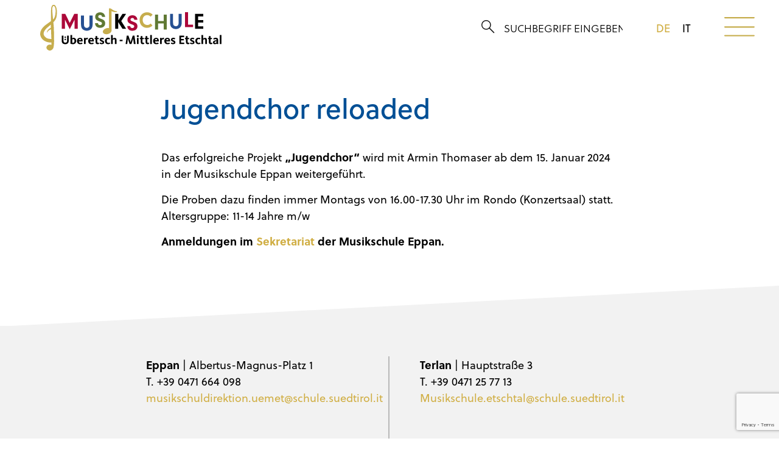

--- FILE ---
content_type: text/html; charset=UTF-8
request_url: https://www.musikschule-uemet.it/jugendchor-reloaded/
body_size: 9078
content:

<!DOCTYPE html>
<html lang="de-DE">
	<head>
		
		<!-- Global site tag (gtag.js) - Google Analytics -->
<script async src="https://www.googletagmanager.com/gtag/js?id=G-1376BR70XV"></script>
<script>
  window.dataLayer = window.dataLayer || [];
  function gtag(){dataLayer.push(arguments);}
  gtag('js', new Date());

  gtag('config', 'G-1376BR70XV');
</script>
		
		<meta charset="UTF-8">
		<meta name="viewport" content="width=device-width">
		
    	
		<link rel="pingback" href="https://www.musikschule-uemet.it/xmlrpc.php">
    	<link rel="stylesheet" href="//code.jquery.com/ui/1.12.1/themes/base/jquery-ui.css">
		<meta name='robots' content='index, follow, max-image-preview:large, max-snippet:-1, max-video-preview:-1' />
<link rel="alternate" hreflang="de" href="https://www.musikschule-uemet.it/jugendchor-reloaded/" />
<link rel="alternate" hreflang="x-default" href="https://www.musikschule-uemet.it/jugendchor-reloaded/" />

	<!-- This site is optimized with the Yoast SEO plugin v24.3 - https://yoast.com/wordpress/plugins/seo/ -->
	<title>Jugendchor reloaded - Musikschule Überetsch - Mittleres Etschtal</title>
	<link rel="canonical" href="https://www.musikschule-uemet.it/jugendchor-reloaded/" />
	<meta property="og:locale" content="de_DE" />
	<meta property="og:type" content="article" />
	<meta property="og:title" content="Jugendchor reloaded - Musikschule Überetsch - Mittleres Etschtal" />
	<meta property="og:description" content="Das erfolgreiche Projekt &#8222;Jugendchor&#8220; wird mit Armin Thomaser ab dem 15. Januar 2024 in der Musikschule Eppan weitergeführt. Die Proben dazu finden immer Montags von 16.00-17.30 Uhr im Rondo (Konzertsaal) statt. Altersgruppe: 11-14 Jahre m/w Anmeldungen im Sekretariat der Musikschule Eppan." />
	<meta property="og:url" content="https://www.musikschule-uemet.it/jugendchor-reloaded/" />
	<meta property="og:site_name" content="Musikschule Überetsch - Mittleres Etschtal" />
	<meta property="article:published_time" content="2023-12-21T16:41:52+00:00" />
	<meta property="article:modified_time" content="2023-12-21T16:43:27+00:00" />
	<meta property="og:image" content="https://www.musikschule-uemet.it/wp-content/uploads/Chor_Plakat_UemEt-3-1024x576.png" />
	<meta property="og:image:width" content="1024" />
	<meta property="og:image:height" content="576" />
	<meta property="og:image:type" content="image/png" />
	<meta name="author" content="Johann Finatzer" />
	<meta name="twitter:card" content="summary_large_image" />
	<meta name="twitter:label1" content="Verfasst von" />
	<meta name="twitter:data1" content="Johann Finatzer" />
	<script type="application/ld+json" class="yoast-schema-graph">{"@context":"https://schema.org","@graph":[{"@type":"WebPage","@id":"https://www.musikschule-uemet.it/jugendchor-reloaded/","url":"https://www.musikschule-uemet.it/jugendchor-reloaded/","name":"Jugendchor reloaded - Musikschule Überetsch - Mittleres Etschtal","isPartOf":{"@id":"https://www.musikschule-uemet.it/it/#website"},"datePublished":"2023-12-21T16:41:52+00:00","dateModified":"2023-12-21T16:43:27+00:00","author":{"@id":"https://www.musikschule-uemet.it/it/#/schema/person/2fc11e70b54cc7c39f7ff8954829f847"},"inLanguage":"de","potentialAction":[{"@type":"ReadAction","target":["https://www.musikschule-uemet.it/jugendchor-reloaded/"]}]},{"@type":"WebSite","@id":"https://www.musikschule-uemet.it/it/#website","url":"https://www.musikschule-uemet.it/it/","name":"Musikschule Überetsch - Mittleres Etschtal","description":"","potentialAction":[{"@type":"SearchAction","target":{"@type":"EntryPoint","urlTemplate":"https://www.musikschule-uemet.it/it/?s={search_term_string}"},"query-input":{"@type":"PropertyValueSpecification","valueRequired":true,"valueName":"search_term_string"}}],"inLanguage":"de"},{"@type":"Person","@id":"https://www.musikschule-uemet.it/it/#/schema/person/2fc11e70b54cc7c39f7ff8954829f847","name":"Johann Finatzer","image":{"@type":"ImageObject","inLanguage":"de","@id":"https://www.musikschule-uemet.it/it/#/schema/person/image/","url":"https://secure.gravatar.com/avatar/d3d45bac8c5942a8f1b9abb24de093a9d2186188d63c20d32ed7f31040767360?s=96&d=mm&r=g","contentUrl":"https://secure.gravatar.com/avatar/d3d45bac8c5942a8f1b9abb24de093a9d2186188d63c20d32ed7f31040767360?s=96&d=mm&r=g","caption":"Johann Finatzer"},"sameAs":["http://www.musikschule-uemet.it"]}]}</script>
	<!-- / Yoast SEO plugin. -->


<link rel='dns-prefetch' href='//stats.wp.com' />
<link rel='preconnect' href='//i0.wp.com' />
<link rel='preconnect' href='//c0.wp.com' />
<link rel="alternate" type="application/rss+xml" title="Musikschule Überetsch - Mittleres Etschtal &raquo; Jugendchor reloaded-Kommentar-Feed" href="https://www.musikschule-uemet.it/jugendchor-reloaded/feed/" />
<link rel="alternate" title="oEmbed (JSON)" type="application/json+oembed" href="https://www.musikschule-uemet.it/wp-json/oembed/1.0/embed?url=https%3A%2F%2Fwww.musikschule-uemet.it%2Fjugendchor-reloaded%2F" />
<link rel="alternate" title="oEmbed (XML)" type="text/xml+oembed" href="https://www.musikschule-uemet.it/wp-json/oembed/1.0/embed?url=https%3A%2F%2Fwww.musikschule-uemet.it%2Fjugendchor-reloaded%2F&#038;format=xml" />
<style id='wp-img-auto-sizes-contain-inline-css' type='text/css'>
img:is([sizes=auto i],[sizes^="auto," i]){contain-intrinsic-size:3000px 1500px}
/*# sourceURL=wp-img-auto-sizes-contain-inline-css */
</style>
<style id='wp-emoji-styles-inline-css' type='text/css'>

	img.wp-smiley, img.emoji {
		display: inline !important;
		border: none !important;
		box-shadow: none !important;
		height: 1em !important;
		width: 1em !important;
		margin: 0 0.07em !important;
		vertical-align: -0.1em !important;
		background: none !important;
		padding: 0 !important;
	}
/*# sourceURL=wp-emoji-styles-inline-css */
</style>
<link rel='stylesheet' id='wp-block-library-css' href='https://c0.wp.com/c/6.9/wp-includes/css/dist/block-library/style.min.css' type='text/css' media='all' />
<style id='wp-block-library-inline-css' type='text/css'>
/*wp_block_styles_on_demand_placeholder:696906bf0b342*/
/*# sourceURL=wp-block-library-inline-css */
</style>
<style id='classic-theme-styles-inline-css' type='text/css'>
/*! This file is auto-generated */
.wp-block-button__link{color:#fff;background-color:#32373c;border-radius:9999px;box-shadow:none;text-decoration:none;padding:calc(.667em + 2px) calc(1.333em + 2px);font-size:1.125em}.wp-block-file__button{background:#32373c;color:#fff;text-decoration:none}
/*# sourceURL=/wp-includes/css/classic-themes.min.css */
</style>
<link rel='stylesheet' id='contact-form-7-css' href='https://www.musikschule-uemet.it/wp-content/plugins/contact-form-7/includes/css/styles.css?ver=5.9.8' type='text/css' media='all' />
<link rel='stylesheet' id='fancybox-for-wp-css' href='https://www.musikschule-uemet.it/wp-content/plugins/fancybox-for-wordpress/assets/css/fancybox.css?ver=1.3.4' type='text/css' media='all' />
<link rel='stylesheet' id='wpcf7-redirect-script-frontend-css' href='https://www.musikschule-uemet.it/wp-content/plugins/wpcf7-redirect/build/css/wpcf7-redirect-frontend.min.css?ver=1.1' type='text/css' media='all' />
<link rel='stylesheet' id='cms-navigation-style-base-css' href='https://www.musikschule-uemet.it/wp-content/plugins/wpml-cms-nav/res/css/cms-navigation-base.css?ver=1.5.5' type='text/css' media='screen' />
<link rel='stylesheet' id='cms-navigation-style-css' href='https://www.musikschule-uemet.it/wp-content/plugins/wpml-cms-nav/res/css/cms-navigation.css?ver=1.5.5' type='text/css' media='screen' />
<link rel='stylesheet' id='cf7cf-style-css' href='https://www.musikschule-uemet.it/wp-content/plugins/cf7-conditional-fields/style.css?ver=2.5' type='text/css' media='all' />
<script type="text/javascript" src="https://c0.wp.com/c/6.9/wp-includes/js/jquery/jquery.min.js" id="jquery-core-js"></script>
<script type="text/javascript" src="https://c0.wp.com/c/6.9/wp-includes/js/jquery/jquery-migrate.min.js" id="jquery-migrate-js"></script>
<script type="text/javascript" src="https://www.musikschule-uemet.it/wp-content/plugins/fancybox-for-wordpress/assets/js/purify.min.js?ver=1.3.4" id="purify-js"></script>
<script type="text/javascript" src="https://www.musikschule-uemet.it/wp-content/plugins/fancybox-for-wordpress/assets/js/jquery.fancybox.js?ver=1.3.4" id="fancybox-for-wp-js"></script>
<link rel="https://api.w.org/" href="https://www.musikschule-uemet.it/wp-json/" /><link rel="alternate" title="JSON" type="application/json" href="https://www.musikschule-uemet.it/wp-json/wp/v2/posts/5067" /><link rel="EditURI" type="application/rsd+xml" title="RSD" href="https://www.musikschule-uemet.it/xmlrpc.php?rsd" />
<meta name="generator" content="WordPress 6.9" />
<link rel='shortlink' href='https://www.musikschule-uemet.it/?p=5067' />
<meta name="generator" content="WPML ver:4.6.15 stt:3,27;" />

<!-- Fancybox for WordPress v3.3.5 -->
<style type="text/css">
	.fancybox-slide--image .fancybox-content{background-color: #FFFFFF}div.fancybox-caption{display:none !important;}
	
	img.fancybox-image{border-width:10px;border-color:#FFFFFF;border-style:solid;}
	div.fancybox-bg{background-color:rgba(102,102,102,0.3);opacity:1 !important;}div.fancybox-content{border-color:#FFFFFF}
	div#fancybox-title{background-color:#FFFFFF}
	div.fancybox-content{background-color:#FFFFFF}
	div#fancybox-title-inside{color:#333333}
	
	
	
	div.fancybox-caption p.caption-title{display:inline-block}
	div.fancybox-caption p.caption-title{font-size:14px}
	div.fancybox-caption p.caption-title{color:#333333}
	div.fancybox-caption {color:#333333}div.fancybox-caption p.caption-title {background:#fff; width:auto;padding:10px 30px;}div.fancybox-content p.caption-title{color:#333333;margin: 0;padding: 5px 0;}
</style><script type="text/javascript">
	jQuery(function () {

		var mobileOnly = false;
		
		if (mobileOnly) {
			return;
		}

		jQuery.fn.getTitle = function () { // Copy the title of every IMG tag and add it to its parent A so that fancybox can show titles
			var arr = jQuery("a[data-fancybox]");
									jQuery.each(arr, function() {
										var title = jQuery(this).children("img").attr("title");
										var caption = jQuery(this).next("figcaption").html();
                                        if(caption && title){jQuery(this).attr("title",title+" " + caption)}else if(title){ jQuery(this).attr("title",title);}else if(caption){jQuery(this).attr("title",caption);}
									});			}

		// Supported file extensions

				var thumbnails = jQuery("a:has(img)").not(".nolightbox").not('.envira-gallery-link').not('.ngg-simplelightbox').filter(function () {
			return /\.(jpe?g|png|gif|mp4|webp|bmp|pdf)(\?[^/]*)*$/i.test(jQuery(this).attr('href'))
		});
		

		// Add data-type iframe for links that are not images or videos.
		var iframeLinks = jQuery('.fancyboxforwp').filter(function () {
			return !/\.(jpe?g|png|gif|mp4|webp|bmp|pdf)(\?[^/]*)*$/i.test(jQuery(this).attr('href'))
		}).filter(function () {
			return !/vimeo|youtube/i.test(jQuery(this).attr('href'))
		});
		iframeLinks.attr({"data-type": "iframe"}).getTitle();

				// Gallery All
		thumbnails.addClass("fancyboxforwp").attr("data-fancybox", "gallery").getTitle();
		iframeLinks.attr({"data-fancybox": "gallery"}).getTitle();

		// Gallery type NONE
		
		// Call fancybox and apply it on any link with a rel atribute that starts with "fancybox", with the options set on the admin panel
		jQuery("a.fancyboxforwp").fancyboxforwp({
			loop: false,
			smallBtn: false,
			zoomOpacity: "auto",
			animationEffect: "fade",
			animationDuration: 500,
			transitionEffect: "fade",
			transitionDuration: "300",
			overlayShow: true,
			overlayOpacity: "0.3",
			titleShow: true,
			titlePosition: "inside",
			keyboard: true,
			showCloseButton: false,
			arrows: true,
			clickContent:false,
			clickSlide: "close",
			mobile: {
				clickContent: function (current, event) {
					return current.type === "image" ? "toggleControls" : false;
				},
				clickSlide: function (current, event) {
					return current.type === "image" ? "close" : "close";
				},
			},
			wheel: false,
			toolbar: true,
			preventCaptionOverlap: true,
			onInit: function() { },			onDeactivate
	: function() { },		beforeClose: function() { },			afterShow: function() {},				afterClose: function() { },					caption : function( instance, item ) {var title ="";if("undefined" != typeof jQuery(this).context ){var title = jQuery(this).context.title;} else { var title = ("undefined" != typeof jQuery(this).attr("title")) ? jQuery(this).attr("title") : false;}var caption = jQuery(this).data('caption') || '';if ( item.type === 'image' && title.length ) {caption = (caption.length ? caption + '<br />' : '') + '<p class="caption-title">'+title+'</p>' ;}return caption;},
		afterLoad : function( instance, current ) {current.$content.append('<div class=\"fancybox-custom-caption inside-caption\" style=\" position: absolute;left:0;right:0;color:#000;margin:0 auto;bottom:0;text-align:center;background-color:#FFFFFF \">' + current.opts.caption + '</div>');},
			})
		;

			})
</script>
<!-- END Fancybox for WordPress -->
	<style>img#wpstats{display:none}</style>
		<link rel="icon" href="https://i0.wp.com/www.musikschule-uemet.it/wp-content/uploads/2020/11/cropped-favicon.png?fit=32%2C32&#038;ssl=1" sizes="32x32" />
<link rel="icon" href="https://i0.wp.com/www.musikschule-uemet.it/wp-content/uploads/2020/11/cropped-favicon.png?fit=192%2C192&#038;ssl=1" sizes="192x192" />
<link rel="apple-touch-icon" href="https://i0.wp.com/www.musikschule-uemet.it/wp-content/uploads/2020/11/cropped-favicon.png?fit=180%2C180&#038;ssl=1" />
<meta name="msapplication-TileImage" content="https://i0.wp.com/www.musikschule-uemet.it/wp-content/uploads/2020/11/cropped-favicon.png?fit=270%2C270&#038;ssl=1" />
		
    	<!-- WEB FONTS -->
		<link rel="stylesheet" href="https://use.typekit.net/ivb7ykc.css">
        
		<!-- Slick Slider-->
		<link href='https://www.musikschule-uemet.it/wp-content/themes/effekt/slickslider/slick.css' rel='stylesheet' type='text/css'>
		<link href='https://www.musikschule-uemet.it/wp-content/themes/effekt/slickslider/slick-theme.css' rel='stylesheet' type='text/css'>
		
		<!-- EIGENES CSS -->
        <link href='https://www.musikschule-uemet.it/wp-content/themes/effekt/css/own-styles.css' rel='stylesheet' type='text/css'>
		<link href='https://www.musikschule-uemet.it/wp-content/themes/effekt/css/own-styles-matthias.css' rel='stylesheet' type='text/css'>
        <link href='https://www.musikschule-uemet.it/wp-content/themes/effekt/css/own-styles-header-footer.css' rel='stylesheet' type='text/css'>
        <link href='https://www.musikschule-uemet.it/wp-content/themes/effekt/css/custom.css' rel='stylesheet' type='text/css'>
        <link href='https://www.musikschule-uemet.it/wp-content/themes/effekt/css/responsive.css' rel='stylesheet' type='text/css'>
		
				
	</head>
	<body class="wp-singular post-template-default single single-post postid-5067 single-format-standard wp-theme-effekt">		
    <div class="page_wrapper clearfix">
		<div class="menu clearfix">
						<div class="menu_bild clearfix" style="background-image: url(https://i0.wp.com/www.musikschule-uemet.it/wp-content/uploads/2020/11/DSC_9080.jpg?fit=2000%2C1333&ssl=1);"></div>
			<div class="outer_menu clearfix">
				<div class="table_div clearfix">
					<div class="table_cell_div clearfix">
						<div class="close_block clearfix">
							<div class="close_menu clearfix">
								<span>Schliessen</span>
								<img src="https://www.musikschule-uemet.it/wp-content/themes/effekt/images/close.svg" />
							</div>
						</div>
						<div class="menu-menu-de-container"><ul id="menu_de" class="nav-menu"><li id="menu-item-123" class="menu-item menu-item-type-post_type menu-item-object-page menu-item-home menu-item-123"><a href="https://www.musikschule-uemet.it/">Home</a></li>
<li id="menu-item-125" class="menu-item menu-item-type-post_type menu-item-object-page menu-item-125"><a href="https://www.musikschule-uemet.it/konzerte-vorspiele/">Konzerte &#038; Vorspiele</a></li>
<li id="menu-item-126" class="menu-item menu-item-type-post_type menu-item-object-page menu-item-126"><a href="https://www.musikschule-uemet.it/hinweise/">Infos &#038; Pressestimmen</a></li>
<li id="menu-item-124" class="menu-item menu-item-type-post_type menu-item-object-page menu-item-124"><a href="https://www.musikschule-uemet.it/unterrichtsfaecher/">Unterrichtsfächer</a></li>
<li id="menu-item-127" class="menu-item menu-item-type-post_type menu-item-object-page menu-item-127"><a href="https://www.musikschule-uemet.it/die-musikschule/">Unsere Musikschulen</a></li>
<li id="menu-item-3353" class="menu-item menu-item-type-post_type menu-item-object-page menu-item-3353"><a href="https://www.musikschule-uemet.it/stammdatenaenderung/">Änderungen Stammdaten</a></li>
<li id="menu-item-3354" class="menu-item menu-item-type-post_type menu-item-object-page menu-item-3354"><a href="https://www.musikschule-uemet.it/abmeldung/">Abmeldung</a></li>
<li id="menu-item-1604" class="menu-item menu-item-type-post_type menu-item-object-page menu-item-1604"><a href="https://www.musikschule-uemet.it/downloads/">Downloads</a></li>
<li id="menu-item-128" class="menu-item menu-item-type-post_type menu-item-object-page menu-item-128"><a href="https://www.musikschule-uemet.it/kontakt/">Kontakt</a></li>
</ul></div>						<div class="menu_verlinkungen clearfix">
																				</div>
					</div>
				</div>
			</div>
		</div>
		<div class="menu_leiste clearfix" data-same-height="menu_leiste">
			<div class="w1280 clearfix">
				<div class="header_logo">
					<a href="https://www.musikschule-uemet.it">
						<img src="https://www.musikschule-uemet.it/wp-content/themes/effekt/images/logo.svg" />
					</a>
				</div>
				<div class="menu_right clearfix">
					<div class="suche_box clearfix">
						<div class="lupe clearfix">
							<img src="https://www.musikschule-uemet.it/wp-content/themes/effekt/images/lupe.svg" />
						</div>
						<form role="search" method="get" id="searchform" class="searchform" action="http://projekt.musikschule-uemet.it/">
							<div>
								<input type="text" value="" name="s" id="s" placeholder="Suchbegriff eingeben">
								<input type="submit" id="searchsubmit" value="Suche">
							</div>
						</form>
					</div>
					<div id="languages" class="lang_home">
						<a href="https://www.musikschule-uemet.it/jugendchor-reloaded/" class="active_lang">de</a><a href="https://www.musikschule-uemet.it/it/" class="notactive_lang">it</a>					</div>
					<div class="menu_open">
						<img src="https://www.musikschule-uemet.it/wp-content/themes/effekt/images/menu.svg" />
					</div>
				</div>
			</div>
		</div>
		<div class="abstandhalter" data-same-height="menu_leiste"></div>
        <div class="main_wrapper clearfix"><div class="fullwidth clearfix">
	<div class="w1280 margin_oben margin_unten clearfix">
		<div class="w750">
			<h1 style="text-align:left;">Jugendchor reloaded</h1>
			<p>Das erfolgreiche Projekt <strong>&#8222;Jugendchor&#8220;</strong> wird mit Armin Thomaser ab dem 15. Januar 2024 in der Musikschule Eppan weitergeführt.</p>
<p>Die Proben dazu finden immer Montags von 16.00-17.30 Uhr im Rondo (Konzertsaal) statt. Altersgruppe: 11-14 Jahre m/w</p>
<p><strong>Anmeldungen im<a href="musikschuldirektion.uemet@schule.suedtirol.it"> Sekretariat</a> der Musikschule Eppan.</strong></p>
			
            			
		</div>
	</div>
	<div class="balken white_grey down">
        <svg version="1.1" id="Ebene_1" xmlns="http://www.w3.org/2000/svg" xmlns:xlink="http://www.w3.org/1999/xlink" x="0px" y="0px" viewBox="0 0 1280 67" style="enable-background:new 0 0 1280 67;" xml:space="preserve">
            <g><path id="Differenzmenge_5" class="st0" d="M0,67V0h1280L0,67z"/><path id="Differenzmenge_5_2_" class="st1" d="M1280,0v67H0L1280,0z"/></g>
        </svg>
    </div>
</div>
	</div>
	<!-- Ende Main Wrapper--> 
	
		<div class="footer fullwidth clearfix">
		<div class="w1280 clearfix">
			<div class="w800 clearfix">
				<div class="clearfix">
					<div class="adresse_links clearfix">
						<div class="adresse_box clearfix">
							<p><strong>Eppan</strong> | Albertus-Magnus-Platz 1<br />
T. +39 0471 664 098<br />
<a href="mailto:musikschuldirektion.uemet@schule.suedtirol.it"><span lang="DE">musikschuldirektion.uemet@schule.suedtirol.it</span></a></p>
						</div>
						<div class="adresse_box clearfix">
							<p><strong>Kaltern</strong> | Marktplatz 3<br />
T. +39 0471 664 098<br />
<a href="mailto:musikschuldirektion.uemet@schule.suedtirol.it"><span lang="DE">musikschuldirektion.uemet@schule.suedtirol.it</span></a></p>
						</div>
					</div>
					<div class="adresse_rechts clearfix">
						<div class="adresse_box clearfix">
							<p><strong>Terlan</strong> | Hauptstraße 3<br />
T. +39 0471 25 77 13<br />
<a href="mailto:Musikschule.etschtal@schule.suedtirol.it">Musikschule.etschtal@schule.suedtirol.it</a></p>
						</div>
						<div class="adresse_box clearfix">
							<p><strong>Mölten</strong> | Rathausplatz 2 <em>(im Grundschulgebäude)</em><br />
T. +39 0471 25 77 13<br />
<a href="mailto:Musikschule.etschtal@schule.suedtirol.it">Musikschule.etschtal@schule.suedtirol.it</a></p>
<p>&nbsp;</p>
						</div>
					</div>
				</div>
				<div class="sub_footer clearfix">
					<div class="oeffnungzeiten">
						<a href="http://projekt.musikschule-uemet.it/kontakt/">
							Büro Öffnungszeiten						</a>
					</div>
					<div class="youtube">
						<a href="https://www.youtube.com/channel/UCH8a6lXPD9ybQIoX7Gh1wtg" target="_blank">
							<p class="textcenter">YOUTUBE</p>
							<p class="textcenter"><img src="https://www.musikschule-uemet.it/wp-content/themes/effekt/images/youtube.svg" /></p>
						</a>
					</div>
					<div class="impressum clearfix">
													<a href="https://www.musikschule-uemet.it/impressum/" target="_self" class="link">Impressum</a>
												<span>|</span>
													<a href="https://www.musikschule-uemet.it/dsgvo/" target="_self" class="link">Datenschutz</a>
											</div>
				</div>
			</div>
		</div>
	</div>
</div><!-- Ende Page Wrapper-->

<!--Menü Toggle / Smooth Scroll / Side Wrapper-->
<script src="https://ajax.googleapis.com/ajax/libs/jquery/3.4.1/jquery.min.js" type="text/javascript"></script>

<!--Slick Slider-->
<script src="https://code.jquery.com/jquery-2.2.0.min.js" type="text/javascript"></script>
<script src="https://www.musikschule-uemet.it/wp-content/themes/effekt/slickslider/slick.min.js" type="text/javascript" charset="utf-8"></script>

<script>
$.noConflict();
jQuery( document ).ready(function( $ ) {
  // Code that uses jQuery's $ can follow here.
	$(document).on('ready', function() {
		$(".img_slider").slick({
			dots: false,
			arrows: true,
			centerMode: true,
			slidesToShow: 1,
			slidesToScroll: 1,
			infinite: true,
			autoplay: true,
  			autoplaySpeed: 4000,
		});
		$(".lehrer_slider").slick({
			dots: false,
			arrows: true,
			slidesToShow: 1,
			slidesToScroll: 1,
			infinite: true,
			autoplay: true,
  			autoplaySpeed: 3000,
		});
		$(".schulen_slider").slick({
			dots: false,
			arrows: true,
			slidesToShow: 1,
			slidesToScroll: 1,
			infinite: true,
		});
	});
});
</script>

<!-- Menü Öffnen -->
<script>
$(document).ready(function(){
	$(".menu_open, .close_menu").click(function(){
		$(".menu").slideToggle();
	});
});
</script>

<!-- Ankerpunkte Smooth Scroll -->
<script defer>
jQuery(function($) {
  $('a[href*="#"]:not([href="#"])').click(function() {
      var target = $(this.hash);
        $('html,body').stop().animate({
          scrollTop: target.offset().top - 100
        }, 'linear');   
  });    
	
	if (location.hash){
    var id = $(location.hash);
	}
	$(window).load(function() {
  	if (location.hash){
    	$('html,body').animate({scrollTop: id.offset().top -100}, 'linear')
  	};
 	});
})(jQuery);
</script>

<script>
$(document).ready(function() {
    var equalize = function () {
        var disableOnMaxWidth = 0; // 767 for bootstrap

        var grouped = {};
        var elements = $('*[data-same-height]');

        elements.each(function () {
            var el = $(this);
            var id = el.attr('data-same-height');

            if (!grouped[id]) {
                grouped[id] = [];
            }

            grouped[id].push(el);
        });

        $.each(grouped, function (key) {
            var elements = $('*[data-same-height="' + key + '"]');

            elements.css('height', '');

            var winWidth = $(window).width();

            if (winWidth <= disableOnMaxWidth) {
                return;
            }

            var maxHeight = 0;

            elements.each(function () {
                var eleq = $(this);
                maxHeight = Math.max(eleq.height(), maxHeight);
            });

            elements.css('height', maxHeight + "px");
        });
    };

    var timeout = null;

    $(window).resize(function () {
        if (timeout) {
            clearTimeout(timeout);
            timeout = null;
        }

        timeout = setTimeout(equalize, 250);
    });
    equalize();
});
</script>


<!-- ISOTOPE -->
<script src='https://www.musikschule-uemet.it/wp-content/themes/effekt/isotope/jquery.min.js'></script>
<script src='https://www.musikschule-uemet.it/wp-content/themes/effekt/isotope/isotope-docs.min.js'></script>

<script>
var $grid = $('.grid').imagesLoaded( function() {
  // init Isotope after all images have loaded
  $grid.isotope({
	  layoutMode: 'masonry',
	  itemSelector: '.element-item',
	  percentPosition: true,
	  masonry: {
		gutter: 30
	  }
  });
});

jQuery(function ($) {
//Add the class selected to the item that is clicked, and remove from the others
var $optionSets = $('.filter-button-group '),
$optionLinks = $optionSets.find('button');

$optionLinks.click(function(){
var $this = $(this);
// don't proceed if already selected
if ( $this.hasClass('selected') ) {
  return false;
}
var $optionSets = $this.parents('.filter-button-group');
$optionSets.find('.is-checked').removeClass('is-checked');
$this.addClass('is-checked');

//When an item is clicked, sort the items.
 var selector = $(this).attr('data-filter');
$container.isotope({ filter: selector });

return false;
});

});	
</script>
<script type="speculationrules">
{"prefetch":[{"source":"document","where":{"and":[{"href_matches":"/*"},{"not":{"href_matches":["/wp-*.php","/wp-admin/*","/wp-content/uploads/*","/wp-content/*","/wp-content/plugins/*","/wp-content/themes/effekt/*","/*\\?(.+)"]}},{"not":{"selector_matches":"a[rel~=\"nofollow\"]"}},{"not":{"selector_matches":".no-prefetch, .no-prefetch a"}}]},"eagerness":"conservative"}]}
</script>
<script type="text/javascript" src="https://c0.wp.com/c/6.9/wp-includes/js/dist/hooks.min.js" id="wp-hooks-js"></script>
<script type="text/javascript" src="https://c0.wp.com/c/6.9/wp-includes/js/dist/i18n.min.js" id="wp-i18n-js"></script>
<script type="text/javascript" id="wp-i18n-js-after">
/* <![CDATA[ */
wp.i18n.setLocaleData( { 'text direction\u0004ltr': [ 'ltr' ] } );
//# sourceURL=wp-i18n-js-after
/* ]]> */
</script>
<script type="text/javascript" src="https://www.musikschule-uemet.it/wp-content/plugins/contact-form-7/includes/swv/js/index.js?ver=5.9.8" id="swv-js"></script>
<script type="text/javascript" id="contact-form-7-js-extra">
/* <![CDATA[ */
var wpcf7 = {"api":{"root":"https://www.musikschule-uemet.it/wp-json/","namespace":"contact-form-7/v1"}};
//# sourceURL=contact-form-7-js-extra
/* ]]> */
</script>
<script type="text/javascript" id="contact-form-7-js-translations">
/* <![CDATA[ */
( function( domain, translations ) {
	var localeData = translations.locale_data[ domain ] || translations.locale_data.messages;
	localeData[""].domain = domain;
	wp.i18n.setLocaleData( localeData, domain );
} )( "contact-form-7", {"translation-revision-date":"2024-06-05 06:37:53+0000","generator":"GlotPress\/4.0.1","domain":"messages","locale_data":{"messages":{"":{"domain":"messages","plural-forms":"nplurals=2; plural=n != 1;","lang":"de"},"Error:":["Fehler:"]}},"comment":{"reference":"includes\/js\/index.js"}} );
//# sourceURL=contact-form-7-js-translations
/* ]]> */
</script>
<script type="text/javascript" src="https://www.musikschule-uemet.it/wp-content/plugins/contact-form-7/includes/js/index.js?ver=5.9.8" id="contact-form-7-js"></script>
<script type="text/javascript" id="wpcf7-redirect-script-js-extra">
/* <![CDATA[ */
var wpcf7r = {"ajax_url":"https://www.musikschule-uemet.it/wp-admin/admin-ajax.php"};
//# sourceURL=wpcf7-redirect-script-js-extra
/* ]]> */
</script>
<script type="text/javascript" src="https://www.musikschule-uemet.it/wp-content/plugins/wpcf7-redirect/build/js/wpcf7r-fe.js?ver=1.1" id="wpcf7-redirect-script-js"></script>
<script type="text/javascript" id="wpcf7cf-scripts-js-extra">
/* <![CDATA[ */
var wpcf7cf_global_settings = {"ajaxurl":"https://www.musikschule-uemet.it/wp-admin/admin-ajax.php"};
//# sourceURL=wpcf7cf-scripts-js-extra
/* ]]> */
</script>
<script type="text/javascript" src="https://www.musikschule-uemet.it/wp-content/plugins/cf7-conditional-fields/js/scripts.js?ver=2.5" id="wpcf7cf-scripts-js"></script>
<script type="text/javascript" src="https://www.google.com/recaptcha/api.js?render=6LeEg5EfAAAAAH1GPuYQ6FnB5BTvYGplIBMiF2Lw&amp;ver=3.0" id="google-recaptcha-js"></script>
<script type="text/javascript" src="https://c0.wp.com/c/6.9/wp-includes/js/dist/vendor/wp-polyfill.min.js" id="wp-polyfill-js"></script>
<script type="text/javascript" id="wpcf7-recaptcha-js-extra">
/* <![CDATA[ */
var wpcf7_recaptcha = {"sitekey":"6LeEg5EfAAAAAH1GPuYQ6FnB5BTvYGplIBMiF2Lw","actions":{"homepage":"homepage","contactform":"contactform"}};
//# sourceURL=wpcf7-recaptcha-js-extra
/* ]]> */
</script>
<script type="text/javascript" src="https://www.musikschule-uemet.it/wp-content/plugins/contact-form-7/modules/recaptcha/index.js?ver=5.9.8" id="wpcf7-recaptcha-js"></script>
<script type="text/javascript" src="https://stats.wp.com/e-202603.js" id="jetpack-stats-js" data-wp-strategy="defer"></script>
<script type="text/javascript" id="jetpack-stats-js-after">
/* <![CDATA[ */
_stq = window._stq || [];
_stq.push([ "view", JSON.parse("{\"v\":\"ext\",\"blog\":\"185765611\",\"post\":\"5067\",\"tz\":\"1\",\"srv\":\"www.musikschule-uemet.it\",\"j\":\"1:14.2.1\"}") ]);
_stq.push([ "clickTrackerInit", "185765611", "5067" ]);
//# sourceURL=jetpack-stats-js-after
/* ]]> */
</script>
<script id="wp-emoji-settings" type="application/json">
{"baseUrl":"https://s.w.org/images/core/emoji/17.0.2/72x72/","ext":".png","svgUrl":"https://s.w.org/images/core/emoji/17.0.2/svg/","svgExt":".svg","source":{"concatemoji":"https://www.musikschule-uemet.it/wp-includes/js/wp-emoji-release.min.js?ver=6.9"}}
</script>
<script type="module">
/* <![CDATA[ */
/*! This file is auto-generated */
const a=JSON.parse(document.getElementById("wp-emoji-settings").textContent),o=(window._wpemojiSettings=a,"wpEmojiSettingsSupports"),s=["flag","emoji"];function i(e){try{var t={supportTests:e,timestamp:(new Date).valueOf()};sessionStorage.setItem(o,JSON.stringify(t))}catch(e){}}function c(e,t,n){e.clearRect(0,0,e.canvas.width,e.canvas.height),e.fillText(t,0,0);t=new Uint32Array(e.getImageData(0,0,e.canvas.width,e.canvas.height).data);e.clearRect(0,0,e.canvas.width,e.canvas.height),e.fillText(n,0,0);const a=new Uint32Array(e.getImageData(0,0,e.canvas.width,e.canvas.height).data);return t.every((e,t)=>e===a[t])}function p(e,t){e.clearRect(0,0,e.canvas.width,e.canvas.height),e.fillText(t,0,0);var n=e.getImageData(16,16,1,1);for(let e=0;e<n.data.length;e++)if(0!==n.data[e])return!1;return!0}function u(e,t,n,a){switch(t){case"flag":return n(e,"\ud83c\udff3\ufe0f\u200d\u26a7\ufe0f","\ud83c\udff3\ufe0f\u200b\u26a7\ufe0f")?!1:!n(e,"\ud83c\udde8\ud83c\uddf6","\ud83c\udde8\u200b\ud83c\uddf6")&&!n(e,"\ud83c\udff4\udb40\udc67\udb40\udc62\udb40\udc65\udb40\udc6e\udb40\udc67\udb40\udc7f","\ud83c\udff4\u200b\udb40\udc67\u200b\udb40\udc62\u200b\udb40\udc65\u200b\udb40\udc6e\u200b\udb40\udc67\u200b\udb40\udc7f");case"emoji":return!a(e,"\ud83e\u1fac8")}return!1}function f(e,t,n,a){let r;const o=(r="undefined"!=typeof WorkerGlobalScope&&self instanceof WorkerGlobalScope?new OffscreenCanvas(300,150):document.createElement("canvas")).getContext("2d",{willReadFrequently:!0}),s=(o.textBaseline="top",o.font="600 32px Arial",{});return e.forEach(e=>{s[e]=t(o,e,n,a)}),s}function r(e){var t=document.createElement("script");t.src=e,t.defer=!0,document.head.appendChild(t)}a.supports={everything:!0,everythingExceptFlag:!0},new Promise(t=>{let n=function(){try{var e=JSON.parse(sessionStorage.getItem(o));if("object"==typeof e&&"number"==typeof e.timestamp&&(new Date).valueOf()<e.timestamp+604800&&"object"==typeof e.supportTests)return e.supportTests}catch(e){}return null}();if(!n){if("undefined"!=typeof Worker&&"undefined"!=typeof OffscreenCanvas&&"undefined"!=typeof URL&&URL.createObjectURL&&"undefined"!=typeof Blob)try{var e="postMessage("+f.toString()+"("+[JSON.stringify(s),u.toString(),c.toString(),p.toString()].join(",")+"));",a=new Blob([e],{type:"text/javascript"});const r=new Worker(URL.createObjectURL(a),{name:"wpTestEmojiSupports"});return void(r.onmessage=e=>{i(n=e.data),r.terminate(),t(n)})}catch(e){}i(n=f(s,u,c,p))}t(n)}).then(e=>{for(const n in e)a.supports[n]=e[n],a.supports.everything=a.supports.everything&&a.supports[n],"flag"!==n&&(a.supports.everythingExceptFlag=a.supports.everythingExceptFlag&&a.supports[n]);var t;a.supports.everythingExceptFlag=a.supports.everythingExceptFlag&&!a.supports.flag,a.supports.everything||((t=a.source||{}).concatemoji?r(t.concatemoji):t.wpemoji&&t.twemoji&&(r(t.twemoji),r(t.wpemoji)))});
//# sourceURL=https://www.musikschule-uemet.it/wp-includes/js/wp-emoji-loader.min.js
/* ]]> */
</script>

    </body>
</html>

--- FILE ---
content_type: text/html; charset=utf-8
request_url: https://www.google.com/recaptcha/api2/anchor?ar=1&k=6LeEg5EfAAAAAH1GPuYQ6FnB5BTvYGplIBMiF2Lw&co=aHR0cHM6Ly93d3cubXVzaWtzY2h1bGUtdWVtZXQuaXQ6NDQz&hl=en&v=9TiwnJFHeuIw_s0wSd3fiKfN&size=invisible&anchor-ms=20000&execute-ms=30000&cb=poon8pegzxdt
body_size: 48454
content:
<!DOCTYPE HTML><html dir="ltr" lang="en"><head><meta http-equiv="Content-Type" content="text/html; charset=UTF-8">
<meta http-equiv="X-UA-Compatible" content="IE=edge">
<title>reCAPTCHA</title>
<style type="text/css">
/* cyrillic-ext */
@font-face {
  font-family: 'Roboto';
  font-style: normal;
  font-weight: 400;
  font-stretch: 100%;
  src: url(//fonts.gstatic.com/s/roboto/v48/KFO7CnqEu92Fr1ME7kSn66aGLdTylUAMa3GUBHMdazTgWw.woff2) format('woff2');
  unicode-range: U+0460-052F, U+1C80-1C8A, U+20B4, U+2DE0-2DFF, U+A640-A69F, U+FE2E-FE2F;
}
/* cyrillic */
@font-face {
  font-family: 'Roboto';
  font-style: normal;
  font-weight: 400;
  font-stretch: 100%;
  src: url(//fonts.gstatic.com/s/roboto/v48/KFO7CnqEu92Fr1ME7kSn66aGLdTylUAMa3iUBHMdazTgWw.woff2) format('woff2');
  unicode-range: U+0301, U+0400-045F, U+0490-0491, U+04B0-04B1, U+2116;
}
/* greek-ext */
@font-face {
  font-family: 'Roboto';
  font-style: normal;
  font-weight: 400;
  font-stretch: 100%;
  src: url(//fonts.gstatic.com/s/roboto/v48/KFO7CnqEu92Fr1ME7kSn66aGLdTylUAMa3CUBHMdazTgWw.woff2) format('woff2');
  unicode-range: U+1F00-1FFF;
}
/* greek */
@font-face {
  font-family: 'Roboto';
  font-style: normal;
  font-weight: 400;
  font-stretch: 100%;
  src: url(//fonts.gstatic.com/s/roboto/v48/KFO7CnqEu92Fr1ME7kSn66aGLdTylUAMa3-UBHMdazTgWw.woff2) format('woff2');
  unicode-range: U+0370-0377, U+037A-037F, U+0384-038A, U+038C, U+038E-03A1, U+03A3-03FF;
}
/* math */
@font-face {
  font-family: 'Roboto';
  font-style: normal;
  font-weight: 400;
  font-stretch: 100%;
  src: url(//fonts.gstatic.com/s/roboto/v48/KFO7CnqEu92Fr1ME7kSn66aGLdTylUAMawCUBHMdazTgWw.woff2) format('woff2');
  unicode-range: U+0302-0303, U+0305, U+0307-0308, U+0310, U+0312, U+0315, U+031A, U+0326-0327, U+032C, U+032F-0330, U+0332-0333, U+0338, U+033A, U+0346, U+034D, U+0391-03A1, U+03A3-03A9, U+03B1-03C9, U+03D1, U+03D5-03D6, U+03F0-03F1, U+03F4-03F5, U+2016-2017, U+2034-2038, U+203C, U+2040, U+2043, U+2047, U+2050, U+2057, U+205F, U+2070-2071, U+2074-208E, U+2090-209C, U+20D0-20DC, U+20E1, U+20E5-20EF, U+2100-2112, U+2114-2115, U+2117-2121, U+2123-214F, U+2190, U+2192, U+2194-21AE, U+21B0-21E5, U+21F1-21F2, U+21F4-2211, U+2213-2214, U+2216-22FF, U+2308-230B, U+2310, U+2319, U+231C-2321, U+2336-237A, U+237C, U+2395, U+239B-23B7, U+23D0, U+23DC-23E1, U+2474-2475, U+25AF, U+25B3, U+25B7, U+25BD, U+25C1, U+25CA, U+25CC, U+25FB, U+266D-266F, U+27C0-27FF, U+2900-2AFF, U+2B0E-2B11, U+2B30-2B4C, U+2BFE, U+3030, U+FF5B, U+FF5D, U+1D400-1D7FF, U+1EE00-1EEFF;
}
/* symbols */
@font-face {
  font-family: 'Roboto';
  font-style: normal;
  font-weight: 400;
  font-stretch: 100%;
  src: url(//fonts.gstatic.com/s/roboto/v48/KFO7CnqEu92Fr1ME7kSn66aGLdTylUAMaxKUBHMdazTgWw.woff2) format('woff2');
  unicode-range: U+0001-000C, U+000E-001F, U+007F-009F, U+20DD-20E0, U+20E2-20E4, U+2150-218F, U+2190, U+2192, U+2194-2199, U+21AF, U+21E6-21F0, U+21F3, U+2218-2219, U+2299, U+22C4-22C6, U+2300-243F, U+2440-244A, U+2460-24FF, U+25A0-27BF, U+2800-28FF, U+2921-2922, U+2981, U+29BF, U+29EB, U+2B00-2BFF, U+4DC0-4DFF, U+FFF9-FFFB, U+10140-1018E, U+10190-1019C, U+101A0, U+101D0-101FD, U+102E0-102FB, U+10E60-10E7E, U+1D2C0-1D2D3, U+1D2E0-1D37F, U+1F000-1F0FF, U+1F100-1F1AD, U+1F1E6-1F1FF, U+1F30D-1F30F, U+1F315, U+1F31C, U+1F31E, U+1F320-1F32C, U+1F336, U+1F378, U+1F37D, U+1F382, U+1F393-1F39F, U+1F3A7-1F3A8, U+1F3AC-1F3AF, U+1F3C2, U+1F3C4-1F3C6, U+1F3CA-1F3CE, U+1F3D4-1F3E0, U+1F3ED, U+1F3F1-1F3F3, U+1F3F5-1F3F7, U+1F408, U+1F415, U+1F41F, U+1F426, U+1F43F, U+1F441-1F442, U+1F444, U+1F446-1F449, U+1F44C-1F44E, U+1F453, U+1F46A, U+1F47D, U+1F4A3, U+1F4B0, U+1F4B3, U+1F4B9, U+1F4BB, U+1F4BF, U+1F4C8-1F4CB, U+1F4D6, U+1F4DA, U+1F4DF, U+1F4E3-1F4E6, U+1F4EA-1F4ED, U+1F4F7, U+1F4F9-1F4FB, U+1F4FD-1F4FE, U+1F503, U+1F507-1F50B, U+1F50D, U+1F512-1F513, U+1F53E-1F54A, U+1F54F-1F5FA, U+1F610, U+1F650-1F67F, U+1F687, U+1F68D, U+1F691, U+1F694, U+1F698, U+1F6AD, U+1F6B2, U+1F6B9-1F6BA, U+1F6BC, U+1F6C6-1F6CF, U+1F6D3-1F6D7, U+1F6E0-1F6EA, U+1F6F0-1F6F3, U+1F6F7-1F6FC, U+1F700-1F7FF, U+1F800-1F80B, U+1F810-1F847, U+1F850-1F859, U+1F860-1F887, U+1F890-1F8AD, U+1F8B0-1F8BB, U+1F8C0-1F8C1, U+1F900-1F90B, U+1F93B, U+1F946, U+1F984, U+1F996, U+1F9E9, U+1FA00-1FA6F, U+1FA70-1FA7C, U+1FA80-1FA89, U+1FA8F-1FAC6, U+1FACE-1FADC, U+1FADF-1FAE9, U+1FAF0-1FAF8, U+1FB00-1FBFF;
}
/* vietnamese */
@font-face {
  font-family: 'Roboto';
  font-style: normal;
  font-weight: 400;
  font-stretch: 100%;
  src: url(//fonts.gstatic.com/s/roboto/v48/KFO7CnqEu92Fr1ME7kSn66aGLdTylUAMa3OUBHMdazTgWw.woff2) format('woff2');
  unicode-range: U+0102-0103, U+0110-0111, U+0128-0129, U+0168-0169, U+01A0-01A1, U+01AF-01B0, U+0300-0301, U+0303-0304, U+0308-0309, U+0323, U+0329, U+1EA0-1EF9, U+20AB;
}
/* latin-ext */
@font-face {
  font-family: 'Roboto';
  font-style: normal;
  font-weight: 400;
  font-stretch: 100%;
  src: url(//fonts.gstatic.com/s/roboto/v48/KFO7CnqEu92Fr1ME7kSn66aGLdTylUAMa3KUBHMdazTgWw.woff2) format('woff2');
  unicode-range: U+0100-02BA, U+02BD-02C5, U+02C7-02CC, U+02CE-02D7, U+02DD-02FF, U+0304, U+0308, U+0329, U+1D00-1DBF, U+1E00-1E9F, U+1EF2-1EFF, U+2020, U+20A0-20AB, U+20AD-20C0, U+2113, U+2C60-2C7F, U+A720-A7FF;
}
/* latin */
@font-face {
  font-family: 'Roboto';
  font-style: normal;
  font-weight: 400;
  font-stretch: 100%;
  src: url(//fonts.gstatic.com/s/roboto/v48/KFO7CnqEu92Fr1ME7kSn66aGLdTylUAMa3yUBHMdazQ.woff2) format('woff2');
  unicode-range: U+0000-00FF, U+0131, U+0152-0153, U+02BB-02BC, U+02C6, U+02DA, U+02DC, U+0304, U+0308, U+0329, U+2000-206F, U+20AC, U+2122, U+2191, U+2193, U+2212, U+2215, U+FEFF, U+FFFD;
}
/* cyrillic-ext */
@font-face {
  font-family: 'Roboto';
  font-style: normal;
  font-weight: 500;
  font-stretch: 100%;
  src: url(//fonts.gstatic.com/s/roboto/v48/KFO7CnqEu92Fr1ME7kSn66aGLdTylUAMa3GUBHMdazTgWw.woff2) format('woff2');
  unicode-range: U+0460-052F, U+1C80-1C8A, U+20B4, U+2DE0-2DFF, U+A640-A69F, U+FE2E-FE2F;
}
/* cyrillic */
@font-face {
  font-family: 'Roboto';
  font-style: normal;
  font-weight: 500;
  font-stretch: 100%;
  src: url(//fonts.gstatic.com/s/roboto/v48/KFO7CnqEu92Fr1ME7kSn66aGLdTylUAMa3iUBHMdazTgWw.woff2) format('woff2');
  unicode-range: U+0301, U+0400-045F, U+0490-0491, U+04B0-04B1, U+2116;
}
/* greek-ext */
@font-face {
  font-family: 'Roboto';
  font-style: normal;
  font-weight: 500;
  font-stretch: 100%;
  src: url(//fonts.gstatic.com/s/roboto/v48/KFO7CnqEu92Fr1ME7kSn66aGLdTylUAMa3CUBHMdazTgWw.woff2) format('woff2');
  unicode-range: U+1F00-1FFF;
}
/* greek */
@font-face {
  font-family: 'Roboto';
  font-style: normal;
  font-weight: 500;
  font-stretch: 100%;
  src: url(//fonts.gstatic.com/s/roboto/v48/KFO7CnqEu92Fr1ME7kSn66aGLdTylUAMa3-UBHMdazTgWw.woff2) format('woff2');
  unicode-range: U+0370-0377, U+037A-037F, U+0384-038A, U+038C, U+038E-03A1, U+03A3-03FF;
}
/* math */
@font-face {
  font-family: 'Roboto';
  font-style: normal;
  font-weight: 500;
  font-stretch: 100%;
  src: url(//fonts.gstatic.com/s/roboto/v48/KFO7CnqEu92Fr1ME7kSn66aGLdTylUAMawCUBHMdazTgWw.woff2) format('woff2');
  unicode-range: U+0302-0303, U+0305, U+0307-0308, U+0310, U+0312, U+0315, U+031A, U+0326-0327, U+032C, U+032F-0330, U+0332-0333, U+0338, U+033A, U+0346, U+034D, U+0391-03A1, U+03A3-03A9, U+03B1-03C9, U+03D1, U+03D5-03D6, U+03F0-03F1, U+03F4-03F5, U+2016-2017, U+2034-2038, U+203C, U+2040, U+2043, U+2047, U+2050, U+2057, U+205F, U+2070-2071, U+2074-208E, U+2090-209C, U+20D0-20DC, U+20E1, U+20E5-20EF, U+2100-2112, U+2114-2115, U+2117-2121, U+2123-214F, U+2190, U+2192, U+2194-21AE, U+21B0-21E5, U+21F1-21F2, U+21F4-2211, U+2213-2214, U+2216-22FF, U+2308-230B, U+2310, U+2319, U+231C-2321, U+2336-237A, U+237C, U+2395, U+239B-23B7, U+23D0, U+23DC-23E1, U+2474-2475, U+25AF, U+25B3, U+25B7, U+25BD, U+25C1, U+25CA, U+25CC, U+25FB, U+266D-266F, U+27C0-27FF, U+2900-2AFF, U+2B0E-2B11, U+2B30-2B4C, U+2BFE, U+3030, U+FF5B, U+FF5D, U+1D400-1D7FF, U+1EE00-1EEFF;
}
/* symbols */
@font-face {
  font-family: 'Roboto';
  font-style: normal;
  font-weight: 500;
  font-stretch: 100%;
  src: url(//fonts.gstatic.com/s/roboto/v48/KFO7CnqEu92Fr1ME7kSn66aGLdTylUAMaxKUBHMdazTgWw.woff2) format('woff2');
  unicode-range: U+0001-000C, U+000E-001F, U+007F-009F, U+20DD-20E0, U+20E2-20E4, U+2150-218F, U+2190, U+2192, U+2194-2199, U+21AF, U+21E6-21F0, U+21F3, U+2218-2219, U+2299, U+22C4-22C6, U+2300-243F, U+2440-244A, U+2460-24FF, U+25A0-27BF, U+2800-28FF, U+2921-2922, U+2981, U+29BF, U+29EB, U+2B00-2BFF, U+4DC0-4DFF, U+FFF9-FFFB, U+10140-1018E, U+10190-1019C, U+101A0, U+101D0-101FD, U+102E0-102FB, U+10E60-10E7E, U+1D2C0-1D2D3, U+1D2E0-1D37F, U+1F000-1F0FF, U+1F100-1F1AD, U+1F1E6-1F1FF, U+1F30D-1F30F, U+1F315, U+1F31C, U+1F31E, U+1F320-1F32C, U+1F336, U+1F378, U+1F37D, U+1F382, U+1F393-1F39F, U+1F3A7-1F3A8, U+1F3AC-1F3AF, U+1F3C2, U+1F3C4-1F3C6, U+1F3CA-1F3CE, U+1F3D4-1F3E0, U+1F3ED, U+1F3F1-1F3F3, U+1F3F5-1F3F7, U+1F408, U+1F415, U+1F41F, U+1F426, U+1F43F, U+1F441-1F442, U+1F444, U+1F446-1F449, U+1F44C-1F44E, U+1F453, U+1F46A, U+1F47D, U+1F4A3, U+1F4B0, U+1F4B3, U+1F4B9, U+1F4BB, U+1F4BF, U+1F4C8-1F4CB, U+1F4D6, U+1F4DA, U+1F4DF, U+1F4E3-1F4E6, U+1F4EA-1F4ED, U+1F4F7, U+1F4F9-1F4FB, U+1F4FD-1F4FE, U+1F503, U+1F507-1F50B, U+1F50D, U+1F512-1F513, U+1F53E-1F54A, U+1F54F-1F5FA, U+1F610, U+1F650-1F67F, U+1F687, U+1F68D, U+1F691, U+1F694, U+1F698, U+1F6AD, U+1F6B2, U+1F6B9-1F6BA, U+1F6BC, U+1F6C6-1F6CF, U+1F6D3-1F6D7, U+1F6E0-1F6EA, U+1F6F0-1F6F3, U+1F6F7-1F6FC, U+1F700-1F7FF, U+1F800-1F80B, U+1F810-1F847, U+1F850-1F859, U+1F860-1F887, U+1F890-1F8AD, U+1F8B0-1F8BB, U+1F8C0-1F8C1, U+1F900-1F90B, U+1F93B, U+1F946, U+1F984, U+1F996, U+1F9E9, U+1FA00-1FA6F, U+1FA70-1FA7C, U+1FA80-1FA89, U+1FA8F-1FAC6, U+1FACE-1FADC, U+1FADF-1FAE9, U+1FAF0-1FAF8, U+1FB00-1FBFF;
}
/* vietnamese */
@font-face {
  font-family: 'Roboto';
  font-style: normal;
  font-weight: 500;
  font-stretch: 100%;
  src: url(//fonts.gstatic.com/s/roboto/v48/KFO7CnqEu92Fr1ME7kSn66aGLdTylUAMa3OUBHMdazTgWw.woff2) format('woff2');
  unicode-range: U+0102-0103, U+0110-0111, U+0128-0129, U+0168-0169, U+01A0-01A1, U+01AF-01B0, U+0300-0301, U+0303-0304, U+0308-0309, U+0323, U+0329, U+1EA0-1EF9, U+20AB;
}
/* latin-ext */
@font-face {
  font-family: 'Roboto';
  font-style: normal;
  font-weight: 500;
  font-stretch: 100%;
  src: url(//fonts.gstatic.com/s/roboto/v48/KFO7CnqEu92Fr1ME7kSn66aGLdTylUAMa3KUBHMdazTgWw.woff2) format('woff2');
  unicode-range: U+0100-02BA, U+02BD-02C5, U+02C7-02CC, U+02CE-02D7, U+02DD-02FF, U+0304, U+0308, U+0329, U+1D00-1DBF, U+1E00-1E9F, U+1EF2-1EFF, U+2020, U+20A0-20AB, U+20AD-20C0, U+2113, U+2C60-2C7F, U+A720-A7FF;
}
/* latin */
@font-face {
  font-family: 'Roboto';
  font-style: normal;
  font-weight: 500;
  font-stretch: 100%;
  src: url(//fonts.gstatic.com/s/roboto/v48/KFO7CnqEu92Fr1ME7kSn66aGLdTylUAMa3yUBHMdazQ.woff2) format('woff2');
  unicode-range: U+0000-00FF, U+0131, U+0152-0153, U+02BB-02BC, U+02C6, U+02DA, U+02DC, U+0304, U+0308, U+0329, U+2000-206F, U+20AC, U+2122, U+2191, U+2193, U+2212, U+2215, U+FEFF, U+FFFD;
}
/* cyrillic-ext */
@font-face {
  font-family: 'Roboto';
  font-style: normal;
  font-weight: 900;
  font-stretch: 100%;
  src: url(//fonts.gstatic.com/s/roboto/v48/KFO7CnqEu92Fr1ME7kSn66aGLdTylUAMa3GUBHMdazTgWw.woff2) format('woff2');
  unicode-range: U+0460-052F, U+1C80-1C8A, U+20B4, U+2DE0-2DFF, U+A640-A69F, U+FE2E-FE2F;
}
/* cyrillic */
@font-face {
  font-family: 'Roboto';
  font-style: normal;
  font-weight: 900;
  font-stretch: 100%;
  src: url(//fonts.gstatic.com/s/roboto/v48/KFO7CnqEu92Fr1ME7kSn66aGLdTylUAMa3iUBHMdazTgWw.woff2) format('woff2');
  unicode-range: U+0301, U+0400-045F, U+0490-0491, U+04B0-04B1, U+2116;
}
/* greek-ext */
@font-face {
  font-family: 'Roboto';
  font-style: normal;
  font-weight: 900;
  font-stretch: 100%;
  src: url(//fonts.gstatic.com/s/roboto/v48/KFO7CnqEu92Fr1ME7kSn66aGLdTylUAMa3CUBHMdazTgWw.woff2) format('woff2');
  unicode-range: U+1F00-1FFF;
}
/* greek */
@font-face {
  font-family: 'Roboto';
  font-style: normal;
  font-weight: 900;
  font-stretch: 100%;
  src: url(//fonts.gstatic.com/s/roboto/v48/KFO7CnqEu92Fr1ME7kSn66aGLdTylUAMa3-UBHMdazTgWw.woff2) format('woff2');
  unicode-range: U+0370-0377, U+037A-037F, U+0384-038A, U+038C, U+038E-03A1, U+03A3-03FF;
}
/* math */
@font-face {
  font-family: 'Roboto';
  font-style: normal;
  font-weight: 900;
  font-stretch: 100%;
  src: url(//fonts.gstatic.com/s/roboto/v48/KFO7CnqEu92Fr1ME7kSn66aGLdTylUAMawCUBHMdazTgWw.woff2) format('woff2');
  unicode-range: U+0302-0303, U+0305, U+0307-0308, U+0310, U+0312, U+0315, U+031A, U+0326-0327, U+032C, U+032F-0330, U+0332-0333, U+0338, U+033A, U+0346, U+034D, U+0391-03A1, U+03A3-03A9, U+03B1-03C9, U+03D1, U+03D5-03D6, U+03F0-03F1, U+03F4-03F5, U+2016-2017, U+2034-2038, U+203C, U+2040, U+2043, U+2047, U+2050, U+2057, U+205F, U+2070-2071, U+2074-208E, U+2090-209C, U+20D0-20DC, U+20E1, U+20E5-20EF, U+2100-2112, U+2114-2115, U+2117-2121, U+2123-214F, U+2190, U+2192, U+2194-21AE, U+21B0-21E5, U+21F1-21F2, U+21F4-2211, U+2213-2214, U+2216-22FF, U+2308-230B, U+2310, U+2319, U+231C-2321, U+2336-237A, U+237C, U+2395, U+239B-23B7, U+23D0, U+23DC-23E1, U+2474-2475, U+25AF, U+25B3, U+25B7, U+25BD, U+25C1, U+25CA, U+25CC, U+25FB, U+266D-266F, U+27C0-27FF, U+2900-2AFF, U+2B0E-2B11, U+2B30-2B4C, U+2BFE, U+3030, U+FF5B, U+FF5D, U+1D400-1D7FF, U+1EE00-1EEFF;
}
/* symbols */
@font-face {
  font-family: 'Roboto';
  font-style: normal;
  font-weight: 900;
  font-stretch: 100%;
  src: url(//fonts.gstatic.com/s/roboto/v48/KFO7CnqEu92Fr1ME7kSn66aGLdTylUAMaxKUBHMdazTgWw.woff2) format('woff2');
  unicode-range: U+0001-000C, U+000E-001F, U+007F-009F, U+20DD-20E0, U+20E2-20E4, U+2150-218F, U+2190, U+2192, U+2194-2199, U+21AF, U+21E6-21F0, U+21F3, U+2218-2219, U+2299, U+22C4-22C6, U+2300-243F, U+2440-244A, U+2460-24FF, U+25A0-27BF, U+2800-28FF, U+2921-2922, U+2981, U+29BF, U+29EB, U+2B00-2BFF, U+4DC0-4DFF, U+FFF9-FFFB, U+10140-1018E, U+10190-1019C, U+101A0, U+101D0-101FD, U+102E0-102FB, U+10E60-10E7E, U+1D2C0-1D2D3, U+1D2E0-1D37F, U+1F000-1F0FF, U+1F100-1F1AD, U+1F1E6-1F1FF, U+1F30D-1F30F, U+1F315, U+1F31C, U+1F31E, U+1F320-1F32C, U+1F336, U+1F378, U+1F37D, U+1F382, U+1F393-1F39F, U+1F3A7-1F3A8, U+1F3AC-1F3AF, U+1F3C2, U+1F3C4-1F3C6, U+1F3CA-1F3CE, U+1F3D4-1F3E0, U+1F3ED, U+1F3F1-1F3F3, U+1F3F5-1F3F7, U+1F408, U+1F415, U+1F41F, U+1F426, U+1F43F, U+1F441-1F442, U+1F444, U+1F446-1F449, U+1F44C-1F44E, U+1F453, U+1F46A, U+1F47D, U+1F4A3, U+1F4B0, U+1F4B3, U+1F4B9, U+1F4BB, U+1F4BF, U+1F4C8-1F4CB, U+1F4D6, U+1F4DA, U+1F4DF, U+1F4E3-1F4E6, U+1F4EA-1F4ED, U+1F4F7, U+1F4F9-1F4FB, U+1F4FD-1F4FE, U+1F503, U+1F507-1F50B, U+1F50D, U+1F512-1F513, U+1F53E-1F54A, U+1F54F-1F5FA, U+1F610, U+1F650-1F67F, U+1F687, U+1F68D, U+1F691, U+1F694, U+1F698, U+1F6AD, U+1F6B2, U+1F6B9-1F6BA, U+1F6BC, U+1F6C6-1F6CF, U+1F6D3-1F6D7, U+1F6E0-1F6EA, U+1F6F0-1F6F3, U+1F6F7-1F6FC, U+1F700-1F7FF, U+1F800-1F80B, U+1F810-1F847, U+1F850-1F859, U+1F860-1F887, U+1F890-1F8AD, U+1F8B0-1F8BB, U+1F8C0-1F8C1, U+1F900-1F90B, U+1F93B, U+1F946, U+1F984, U+1F996, U+1F9E9, U+1FA00-1FA6F, U+1FA70-1FA7C, U+1FA80-1FA89, U+1FA8F-1FAC6, U+1FACE-1FADC, U+1FADF-1FAE9, U+1FAF0-1FAF8, U+1FB00-1FBFF;
}
/* vietnamese */
@font-face {
  font-family: 'Roboto';
  font-style: normal;
  font-weight: 900;
  font-stretch: 100%;
  src: url(//fonts.gstatic.com/s/roboto/v48/KFO7CnqEu92Fr1ME7kSn66aGLdTylUAMa3OUBHMdazTgWw.woff2) format('woff2');
  unicode-range: U+0102-0103, U+0110-0111, U+0128-0129, U+0168-0169, U+01A0-01A1, U+01AF-01B0, U+0300-0301, U+0303-0304, U+0308-0309, U+0323, U+0329, U+1EA0-1EF9, U+20AB;
}
/* latin-ext */
@font-face {
  font-family: 'Roboto';
  font-style: normal;
  font-weight: 900;
  font-stretch: 100%;
  src: url(//fonts.gstatic.com/s/roboto/v48/KFO7CnqEu92Fr1ME7kSn66aGLdTylUAMa3KUBHMdazTgWw.woff2) format('woff2');
  unicode-range: U+0100-02BA, U+02BD-02C5, U+02C7-02CC, U+02CE-02D7, U+02DD-02FF, U+0304, U+0308, U+0329, U+1D00-1DBF, U+1E00-1E9F, U+1EF2-1EFF, U+2020, U+20A0-20AB, U+20AD-20C0, U+2113, U+2C60-2C7F, U+A720-A7FF;
}
/* latin */
@font-face {
  font-family: 'Roboto';
  font-style: normal;
  font-weight: 900;
  font-stretch: 100%;
  src: url(//fonts.gstatic.com/s/roboto/v48/KFO7CnqEu92Fr1ME7kSn66aGLdTylUAMa3yUBHMdazQ.woff2) format('woff2');
  unicode-range: U+0000-00FF, U+0131, U+0152-0153, U+02BB-02BC, U+02C6, U+02DA, U+02DC, U+0304, U+0308, U+0329, U+2000-206F, U+20AC, U+2122, U+2191, U+2193, U+2212, U+2215, U+FEFF, U+FFFD;
}

</style>
<link rel="stylesheet" type="text/css" href="https://www.gstatic.com/recaptcha/releases/9TiwnJFHeuIw_s0wSd3fiKfN/styles__ltr.css">
<script nonce="MQpWMztn370oIoD974MW8g" type="text/javascript">window['__recaptcha_api'] = 'https://www.google.com/recaptcha/api2/';</script>
<script type="text/javascript" src="https://www.gstatic.com/recaptcha/releases/9TiwnJFHeuIw_s0wSd3fiKfN/recaptcha__en.js" nonce="MQpWMztn370oIoD974MW8g">
      
    </script></head>
<body><div id="rc-anchor-alert" class="rc-anchor-alert"></div>
<input type="hidden" id="recaptcha-token" value="[base64]">
<script type="text/javascript" nonce="MQpWMztn370oIoD974MW8g">
      recaptcha.anchor.Main.init("[\x22ainput\x22,[\x22bgdata\x22,\x22\x22,\[base64]/[base64]/[base64]/[base64]/[base64]/[base64]/[base64]/[base64]/[base64]/[base64]\\u003d\x22,\[base64]\\u003d\\u003d\x22,\[base64]/CocKowrQDw4DCoSPCiA4GRhzCsyEVwpLDhgMlZw/[base64]/CscORFHwYw6U0UxxeQsKuwpbCqFRzOsO4w6jCvMKjwrXDpgXCt8Olw4HDhMO3fcOywpXDvcOtKsKOwo/[base64]/[base64]/aBvDpjfCoiBUwrHDgcKEacOHw7FDw7rCisKKCWogJMO3w7bCusKvb8OLZzXDrVU1VMK6w5/CnjR7w64iwoA6R0PDvcOiRB3Dgk5iecOqw4IeZnnCj0nDiMKew5nDlh3Cj8KGw5pGwq7DvBZhCUgJNXJ+w4Mzw4rClADCmwjDt1Bow4JINmI7AQbDlcOTJsOsw64CNRhaWT/Dg8KuTEF5TkIWfMOZasKIMyJEYxLCpsO/U8K9PHtRfARwZDIUwojDvy9xB8KLwrDCoRDCqhZUw4wCw7Q/NHIvw5nCql3ClXrDsMKPw5Frw6ItVsKCw586wrnCksKDHlXDtMOZdsKpD8Kvw6DDncOhw6bCgDrDqjAUIj/CpAlWLkvCm8Kjw7EcwpvDqcKPwqbDm1c0wpMoGnXDjRQTwr/DizDDt3B/w6vDigXDswnCqMKWw44gWsO/G8KVw7DDiMOMTVovw7TDisOYFDgtcMO8RTbDtmULwq/DrB1qV8O1wpZkDBjDqFJSw7nDiMOgwoYHwp5kwpfCosKiwrx8LWbCniRMwqg3w4DCtMOdXcK2w6bDpMKsERVfw6ooNsKLLC3DmUtZf2PChcK6T0fDiMKJw7LDvhp2wofCi8KewpUZw43CtMO5w73CtsKLMsK7YmVucsOAwpwAfnTCkMONwrfDqm/Cu8OkwpfChcKhcGJqew7CpzLCssKSHjXDkWHDiTbDgMOAw4JqwrBEwrbCucKcwqDCrMKbZGzDmsKGw7lIAlJuw4EuAMK/KMK9EMKwwroBwprDscO7w5BrDsKcwqnDvwggwpXDgcOMRcKSwo0daMO5QsK+OMOcQcO/w5vDhnvDiMK5EMKyBALCniLCg3Ygwod5w6DDhnPCplLDr8KpXcOvRSPDpsOfBcKsXMO0HxrCn8OtwpLDuEMRIcOsDMK+w6LDjTPDs8OdwpvCi8K+SsKrwpfDpMOSw7DCryYuOMOyUcOpAR4we8OiW3rDvjzDisK0f8KXW8Kqw6rCjsKifyHCl8K9wpLCkgZDw6/CmV8yQsOwQCFnwrnDqArDo8KOw5bCpMO4w4YqLcOjwpPCpcKvUcOIwr42wp/DnsKkw53DgcKDO0Y9wrpNL2/DhlXDrX3Cqi3CqUbDrcODHQYLw7jDtHTDu2IUcwnCtMK7E8O7wrzDrcOkGMKNwq7Dh8Ofw45dans4SGgxSAEDw6TDksOFwqjDtWoiaTMZwpXCkH5pUcK9VEdkTsO9J1M3Zy/CicO4wr8PKH7CsmnDnyHCjsOQRsKyw5UUZcO1w7PDuHzCqibCuifCv8KRAl5iwoJmwprCiWzDlD82w5RBNTEtUMK8FcOHw5jCkcOke3bDsMK4UcOMwrIwZ8Kxw7wSw53DmzETZcKMXDdsYsOewq9Jw7/CrinCtVIFFFbDusKVwqYuwoLCrlvCjcKHwppcw4xHChTCgBp/wqHCoMKPOMK8w4JEw6xpVsOSVVIWw6bCsw7DmcOZw6wWeGkDQ2jCvlPCnyo8wpPDjzHCmsOieXXCv8OPeUTCh8KoH3piw4fDgMO5wobDjcOQIlstWsKnw610DHtXwpUHIsKsW8Kww4Z0UsKQAjQPYcOTH8K/w5rCuMOww6MgRMKBDi/[base64]/[base64]/[base64]/OsKTPTMfFG/DqnpdM1TDiDzDjMO/w4vDjXJUwpTCuWEcWF1aWMOowpwaw6R2w4hCLUXChHgPw45lZ27Duw/[base64]/YMOAfMKXwqxiwqF2w7gNLMOgw4xMPsOpd3dZRsOxwowQw6XCmwlsTCJPwpNmwrnCti0Kwp7Du8OBUy0eB8KLHFXCsS/Cr8KKT8OZLVfDiFLCh8KSAsKswqFPwqTChcKGM0bCrsOwTz5Zwq1oS2LDvU7DuhvDnlnCumJrw6oFwo9Vw4w8w4wbw7bDkMOcQsKVfcKRwq/Cp8Okw5RxYsO6PQHCkcKbw63CucKTw5gdOnHDnF/[base64]/[base64]/acOTw6jDlnjDhsONacKSBcKlC8OlR03CosOxw67Dkiw7w5zDvsKJwobDrwRcwrLCgMKEwrZLwohHw7/Ds2BFFBvCp8OPZsKJw45Rw5rCnRXCim5DwqRew7HDtSTDuCYUPMOMMC3Dg8OLWCPDgyoEOsK9wqvDh8KXXcKIHjZQw552f8KGwoTCkcOzwqTDh8KRABV5w7DCqhFcM8KJw7bChg8cFg/DosOMwqIcwonCmAd6KMOqwrfCozrCtxBswo3DtcOZw7LCh8OPw7RmfcOZeHUzDsOdW3MUaBEhwpbDiWFpwr9Bw5tIw4zDgxVJwpzCqBU3wptTwo5xXn7DgsKuwrN3w4p/Jzluw65iw43CrsKWFSlCAE3DpX7CgcOVwprDgiYUw6RAw5nDrBfDu8KRw5XCu19rw5Z2w4YBcsKSwp3DswXCrUA0YXVFwrzCpiPDuADCsTZdw7XCvAPCtXoRw7YYw6fDuEDCn8KodsKvwrTDk8Oow6pIHjlRw51HLcK/wpbDuGvCpMKgw4c+woPCrMKMw6vCnCF6wq/DiR9EO8OODghgwpjDtMOvw7bDmRkAf8O+D8KOw4B5esKaKWhuwpoiT8Otw7F9w7FOw73CiEAfw73CgsO6w5jCgMKxLlF+VMOKCQTDoHTChAdfwpnCjMKowqzCuWTDrcK/Ky3ClcKGwoPCksO0dgfCqGnCmFkHwp/DmcKPOsKidcK+w6x1wr/[base64]/[base64]/[base64]/UW9ScMKgwodcwp7Cr8Oiw6FrfibCgGEzwq9Xw4gOwpUGw7k1w6TCrMOpw5Uxd8KWDDvDjMKuw7wwwoTDgC/DgcOHw7xgHzlNw6rDl8K3woBQBmENwqjCqSLDo8ODfMKAwrnCtVlpw5R4w7oww7jCusO4wqUBWlzDk2/DpRnClcOTTMOHwqYBw4bDtsOsOFTDtHjCkGvCgFzCpcOEBsOhacOha1PCv8KQw5fCp8OHcsKww5DDk8OcfMKtNsKWIcOpw6VTT8ODHMK4w4/CkMKAwokGwqtcwrkmw7Y3w4nDp8K2w7zCoMKScQMvCwBMd3V3woMOw6jDusOxw5XDnk/CsMOqYzY1wrJALEsVw7xeUXjDgBjChxoZwppUw6kUwrJUw5kbwovCiVRzcsO0w43DjCFhwrLCnmrDkcKzRsK6w5XCkMK+wqrDnsONwrHDtgnCj2t1w6/Dh2x3D8K5w54owpTCqC3CuMKwaMOQwo/Di8K8DMKzwpRJPRbCmsKAHQYCNBdJTBZ8bkrDscOGW2xYwr1Cwr0oGxhhwoLDv8OESxQsbcKOW09NYgwqfMOkJMOrC8KIWcK8wroBw69AwrYQw7o6w7NCPy89An8iwrUUcDLDk8KKwq9MwqHCplbDl2LDncOgw4XCiC/DgsOOPsOBw7t2wpbDgV0bDQgfKMK5OghZKsOGC8KFOV/DmQvCmMOyMRxiwpgLw5JRwqHDjcOpVH82G8KPw6zCgBnDuyXCpMKCwp/CmGgLVSs1wo55wo3Ct0vDgULDsTxowrPCg2TDlVfCmyfDrcO+w5EHw4JGKmTCncO0wpQzw6x8NcKDw6HCvcOOwrHCtStGwrvDicKnLMOywr/[base64]/KFfCqsK4wrUvEcOSXHpMw6FSVi5Xw73DuMO/[base64]/Ck2JmXsOIw57Dh8KVw4NHNmDDkcKywqYxTsO/w5TCrMODwrrDtcKow5LDqyrDqcKzw5BPw7Rpw70gLcOcDsKTwodNcsK7w4TDk8Kww6IVb0A9Pg3CqHjClFPCkWzDjwVXS8KKasKNYsKwc3BTw7c2DgXCoxPDgcOrCsKhw5rChEZqw6REIsO/[base64]/CtjDDi1XCmMKAw5Mww7Y/fjoLw6vCoiPDt8KuwrpmwpHCocOQYMOZwql0wo5kwpbDkEHDk8OtNlrCkcKNwpDDl8OOAsO3w41Ow6klVU5gO05jQGXDsXwgw5Aew6PDn8K/[base64]/Dk2xxw6XDrsOVGiLDhMK3w5nCh3PCkcOITsOaa8KyV8Kiw4nCpsOkBMKTw5dPw4BXeMOmw4Z8wqYeYlVqwoh4w4vDlcKKwrR2woHCncOywqtAw5bDgnjDjMOIw4jDrmEnZ8KAw6DCl0VIw50jV8O2w7dRO8KgETIpw78dQ8ONEEsfwqEtw4gpwotxcCB1TxbDucO/dy7CqhUkw4nDi8Kzw5/CqFjDumnDmsK/w60Bwp7DiXdaX8OEw4s5w4nDijPDrR3CjMOOwrXCgDHClMK+w4DCv1HDtcOPwonCvMKywovDq2UkYMOUw6c0wqbCisO8cTbCpMOJRyfDuALDkwI3wrvDrR/DunfDsMKXTXXCicKBwoJbecKUSzE/IxPCrlI4woF4BB/DsEHDp8Oqw6U6wpJZw6dCEsOAwrhJDcKiwqwGXyQ/w5jDvMOnKMOjNiEfwq1oQMKJwpJ4PQpMw6jDmsK4w7Y5SiPCrsKHHsOTwrnCgsKVwqrDigHDtcKhEH/CqWPCoGbCnjVKcMO1wqjCtBLCu187EQLDiDYcw6XDgcO/CnY3wpRXwrtywpbDn8OMw5Elwoozw6nDpsKWOMOvT8K/F8KKwpbCm8KnwrUQU8OSd0B3wprCjsKYQAZNLVc4fxFjwqfCuUt1QydARD/CgjjDpFDCrnc0w7XDgS4Aw47CrxjCnMOfw6EpeQkkIcKnImTDmMKzwosRTCfCjE0Ew6zDosKYXcO8GyvCgwwVw5spwokkcMO4JcOXw4fCs8OLwptlACFbaQDDqRjDvQ/CssO9w4cFQ8KhwqDDk0goIVnCoUfDrsK0w5TDlBJAw4DCtsOaNMOeDUkIw5nCjm8nwotsaMOiwqnCr3/CicKNwoZnOMOgw4jDiFvCn3HCmsKwH3dFwpEeaFpaTsKOw68PHD/DgMKSwoU/wpHDmsKsLkw/[base64]/[base64]/wr/DvSYkRXVNw4R5w4lPDFMsBcOubsKSeTLDp8OywqfClWptB8K9elQ/[base64]/[base64]/[base64]/Cs3w/MMK5RnTDrGDCvcKqw5fCvsKnbmQXwq/DqsOmwqAmw7wVw5nDsRTCtMKAw7Jnw4dFw41twpReHMKwC2TDkMO4worDmsO+NMKkw7LCvjI/[base64]/Cp8K9wo5kwrXChMKew5wiw4XDssObw4EBPcOTE8OPUsOlMURdJRTDkcOtB8O+w6PDvMKtwq/CgFwuwqvCnyIVO3XCul/DonzCgsOEREnCgMK6LS8iwqTCiMO3w4EycMKswqNzw58CwohrHARWfsOxwpNfwofCmH/DuMKNKyLCjx/DtsKTwrFlY2xqEQ7DucOqWMKxb8K4DsKewoATwqDDicOtLMOew4N3EcOXA3PDsyRLwoTCm8Oew5snwoHCuMK6wpsqYMOEQcKgDsK2X8OoBAbDsilrw5tEwovDpCFbwrfCn8KrwobDvhADcMOIw50CXER0wotpw6ULLsODLcOVw6fDtCofeMKyM3/CsEMdw4xmYXrDpsKcw7cSw7TCmMKHWARUwqh7ZgJUwrFZJsO9wphnKMOiwovCqnBjwpjDqsOZwqk+fjl8OsOCdGROwrdVHsK8w7/ChsKOw6k0wqTDmGxxw4lhwptWdko3IsOuKmzDoiLCsMOiw7crw7dOw71efnRXXMKROwfCtcK3Z8KqPHlRHi3CjyAFwo3Dl2IANcKlwo84wqYSw51vwq8fZm5aL8ODVMO5w6p2wohtw5TDkMKjTMOJwohEGhEOSMOfw719EBcBah1lwp3DicOVCMKKEMOvKx/[base64]/DgTDDi0xCwpYTVjPCjcKow53DjsKOwppnJx/CuMK2w7bDsWx/JMKgw4PCnnp8woJtC3AUwo4CDG7Dh1sVw5wIfXBbw57CvkI/w6tOKcK2KBLDryDCj8OzwqHDlsKYfcKFwpU7wqbCp8K+wp9DBsO6wpbCvcKRPMKQdQLDk8ONIjfDmkl6B8KOwpvCg8OBasKPdcKwwrvCr2bCuDvDhhrCuQDCv8OFECcNwo9GwrbDu8KgB1nDoHPCvTo2w6vCksK/N8OdwrMiw7M5wq7Ci8OKW8OMOEbCjsK0w73DnkXCiXfDrcKKw7lxBMKGYUIcRsKSCsKHEsKbH0wuMMKdwrINT1PCpMKEb8Okw7RBwptIdnlfw7pfw4TDhcK6LMK4wrAGwqzDn8KdwqfCjk1gdMOzw7XDr3rCmsKbw7cgw5hAw4vCg8KIw7TDjAo5w6VHw58Ow5/CojfCgmdcTCZdF8Kjw74CZ8OMwq/Cjn/Dn8Osw4plWsK8SV/CscKEOhwLEzEgwq4nwoJfZh/Dk8OGZxDCqMKMdQUtwoN8I8O2w4jCsHvCiWnCnwTDrcK4wrvDvsOjCsOCE1PDqXkRw6dBNMKgw4ELw51QKsOeQ0HDgMOKOMOcw43DqsKLdXo1CsKXwpHDhjVSworCsE/Cm8KvN8OSC1PDpRvDoX/Cn8OSMVrDjjQ1wpJbLEpIB8OJw7h4LcKpw6fCsk/DlmnDr8KJw7jDvnFRw5fDpA5XFcOYw6LCszHCkwNMw4/CiX93wqLCnsKZZMOMbMKOw6TCjl1JTwHDjkNywqVBRAXCpDAewpvChsK7R1Mywo4ZwoJ7wqQnw7swKMObXcOLwrFawr0naVPDs2MIGMOlwpnCkDFdwpkpw7/DncOwGsO7NMO3B2BWwpk/[base64]/DqW4cIMKow6XCoxnDtcOCOBfCqQFrC1dCfMO6RG3ClsOQwrxRwpgBw4hcXcKkwpHCrcOAwqDDsgbCqBwmZsKcA8OQQyDDk8O9XQoRXMOLBGtqHRPDpMKOwrrDjV/CjcK7w6gqw48Qwr0gwpIwXVfCnMKCDcKVCcK+JsK1R8K7wpsNw4JBUxJeVkRtwofDr2PDsDkAwr/CoMOlThoJI1bDhMKbBDxXP8KicBrCqMKGERcNwr9LwrDCnMOEVRHChTTDicKtwqTCmMK6CBTCgnfCsWDCg8KlQF3DiDsBCz7CjR9Ww6LDncOtVjPDpDsnw4bCvMKww4/CiMKdSGBRZCcRG8Knwp9LIcOSNWNlw7F6wpzDlirChcOJwqodSWpvwrhRw7Jzw6HCkB7CncOqw4YFw6ocw7bDrzFtOmTCghbCiGphZDodVcO0wqNqTsONw6HCuMKbLcOVwpPCo8OPERd1HATDi8Oow40YaQfDt1YyPSodGMOSLA/CjMKww5EvQzplSAPDvMK/LMKiA8KBwrDDkMOiRGzDq2rCmDkLw6PDlMOwVkvChnkpSWbDuSgXw6UCEMOpCB/DnwLDoMK+cGITLXLDiR4Gw6BCJxl/w4pDwq8IMBTCuMOYw67Di2Y9NsKBOcKcFcOkb0dNDMKhFMOTwpt5w4HDsmFKFEzDv2UodcKsA0EiODQqQlsjDUnCoWvDpzfCiQQUw6UMw4xRGMKhDnwbEsKdw47CisO7w5fCu1d2w5Q/H8KCccO6E1XCjFkCw6p2EjHDvgbCh8Ocw4TCqmx2QQzDlRlDXsOvw618ahU7Tk1jFVNnLCrDomzCtcO3VGnDjwnDiQnCrQfDozXDqBLCmh7Ds8OEC8KdFGjDtcObTVNQIxpAWiLCm2MoWAwIcsK4w67CvMO/[base64]/DlMK2JsOFwqAHw7nDnsOhw5DDiMO0wofDsMOwNDgDZTwdw61JI8OgCMK2Uw0YfCJVw7rDucOawqFbwp7Dqyorwrk1wr/Cog/[base64]/CkcOPIMOUwqp9QHLDpU/Cvk4rHcKmwrROYcOWBTLChQHDqEJSwqlpKwPCl8Kfwq45w7jDk2XCiTp3CT0hacOXcHdbw4pVaMOBw7c5w4BPVjc9w6czw4TDhsOmBcOaw7XDpwrDiV06clHDscKmHDRHw5PDqTjCisORwoUPSAHDicOLKG/[base64]/[base64]/DoMK5w4g0WcK1wqpHIi1AITXDvcOWwq5tw6tobsKgw69GLGFneR7Dpx8swobCjsODwoDCtl1kwqMmNQvDisKKfnopw6nCksKMCj9pIT/DhsO4w6B1w7PDuMOlV0sfwrgZScOpDsOnHAjCtXc0w4xYwq3CuMKPOsOFTiATw67CjkZvw6TDrsO1wpHCpm8wbQvCiMKPw7d7SlBDO8KpOgZxw6Bfw54hQXXDjsOhJcOXw7l0wrtkwqBmw5xGwql0w6/CuXTDjzoCG8KTIEZsT8O0B8OYCzfCvzggPk1kZjduFsOtwpsxw4tZw4PDmMO4fMKuDMO2wpnCgcObUhfDrMKnw5PCl11/wqxAw5nCmcKGNcKGCMOSHCJEwokzCsOJCSwRw63DpBPDuH5qwrJ+HhXDuMK6JUFPAy3DncOnwr5hdcOVwozCjsOfwp/DqDMlBXjDlsK+w6HDmV4kw5DDu8OPwph0wofCqcKgwpDClcKeczcIwpzCkGXDuHMcw7jDmsOGwodsNMK7w6EPf8KQwolfKcK/wrrDtsKnfsObRsKMw5HCgBnDkcKjw5F0b8OzC8OpT8Kcw7TCpsOYGMOsdSvDvzsmw50Bw7zDvcOgFsOmBcOrYsOXEkE7VRDDqkbChMKEWW5Aw7UPw4bDgEpxF1HCsF9Qe8OAa8OZwo7DpMOTwrnCuxXCgnzDqQxrw4/ClwHClsOewrvDmj3CqMKzwrNYw5lRwroYwrA0M3jCnxnDoWAZw7TCrRt2BsOpwro4wrJHBsKGw6jCi8OUCsKuwq3CvD3CkjnCpATDs8KRCQMCwolxZ3wgwpjDklYYXCvCgMKeN8KvHk3DsMO0RMO0XsKaU1jDoBXClMOie38xfcOcT8K9wrXDvE/CpTY/[base64]/UDZWw7jDqF0Hw5rCjcOKHCzCm8OIcMK3wrFqRMKQw49KMBjCsHPDkk/DhUVEwpF1w5INZMKFw7k7wpFZFztWw53CqDHDslwxw7p/aTTCn8KzMiwfwpYBW8OPEsOIwqjDn8KoU1NKwpoZwoUGB8OUw4wsLsKkw4tLWcK+wpJARcOHwoMmIMKyIsOxP8KNBsO7dsOqAQ/Cu8KPw6FQw6HDhz3Ckz3CtcKhwow1JVcoD1rCncOPw57DqwPCjsKgU8KhBDUub8KowrhmPMOXwpAYQsOTwodnVsODOMOWw6IIBMKTJ8K3wqXCl1EqwogdUHrCp17ClMKCwrnDi2YaISXDvMOjw54ww4rCkMKLw63Dpn/CtBoyABs5AMODwoFmZ8Oaw5XCm8KGeMK4NsKmwrMrworDjl/[base64]/CvBJCeH0aGFTCj8K7woY2w5lwwocTCsKvGsK3wrDDhgPCsBYvw68IDXHDv8OXw7d8LB8recKKwpUPT8OYTn9aw74awrBwBSfDmMOQw4/CscK4OANYw57DtsKAwovCvjXDk3DCvEzCv8OQw5Z7w6Ihw7TDkh7ChT4twrsnOD7DvMKdBTLDhsK1Gi3CucOlesK+bU/Du8K2w4DDnl8XC8Knw6rCrV9qw6l1w7nCkwQ/w6JvUHhrW8Ofwr9lw4A0w5c9J0lxw4JtwpJ8STtuIcOhwrfDuFoYw694ey4MckXDqsKOw710YMKAMMOPC8KGBcKZwqzCji0Iw5bCgsK1bsKTw7YTL8O8UAJkD014wqdqwqR6IcOkLUHDugMKGsO6wp/[base64]/CmREAw5zCrCsLwq7ChUHDsCVew5zCtcO4eD7CoMOqacKnw71yYsOowrp4w49jw4PCh8Obwow7ZwTDmsO2MHQXwqvCrQh2FcOHCUHDr2onfmbCoMKBTXjCmMOdw6d7wp/DvcKxOsOiJX7DsMOuPHQtB0ZbecOzPSwNw7cjNcOOw7HDlHREBzHCqEPClkkQWcKcw7oPXU9KTRPChsOqw6kIIMKEQcOWXQpUw6hewp3CmRDCkMOHw7/Dt8K8wobDnjY7w6nClRY4w57DtMKPQMOXw4nCl8KaI3/Dk8K9E8K8bsOHwo8jY8OSQHjDg8K+GBTDocO2w7LDhsO0N8O7w77DqFDChsOdTcKiwrw2Ji/DhsOCGMO4wqw/wqNgw7QrPMKlUitQwplvw7csTsKgw5zDoXMcWsOeZClbwrvCv8OYw50xw706wqYZwqDDr8KtYcOQEMK5woxswrvDiF7CosODVERtVsKlP8K/Sl1+V2LCjsOuB8KnwqAJCMKDwrlOwrVSw6ZBeMKQwoLCmMO9wrIqAsObOsKsQhXDnsK7wobDncKGwo/DvHJfNcKiwr3CuC4Kw4LDusOHO8Ogw7/DhcO2RnZQwozCjjwtwqnCocKoXFEoSsK5bhzDvsOCwrHDsAR8EMKcF3TDn8KfdSEEHcOie09Nw67Do0scw5lLCHvDisKSwobCo8OfwqLDm8OzdMOxw6XCqsKIUMOzw4nDssOEwp3DkUNSG8OGworCu8Olw7QiHRg2csO3w63DlQZXw4x+w73DkGVxwqbCmUDCqcKkw5/[base64]/DsmoZWSEELQrCj8Okwrdxw7vCtcO2w4Z7wp/DpE0tw5k+esKjZ8OoMcKCwpXCicKNChjCq288wrQKwokqwrUfw4FkFcOPwo3CiTwMPcOSAUTDkcORMXfDs2A7YFbDlQXDo2rDiMOGwoxCwqJ2ICnDtWBJwpXCgcKFw4NkZ8K2PhvDuCLCnMOOw48GV8Oqw6xtesOlwqnCu8Kmw5zCrsOuwpoNw5l1X8OZw45Swp/CtAkbPcOfw67CvRhUwo/Dn8OFKAFqw6Bawo7DosKnwrc/fMKrwrA/wrrCssODLsKfFcOTw70SDDbDvMOzw4tEHEjDmTDCsnoJw5TCsGAKwqPCpcK2DcKnBh8lwqTDpsOwfFXDmsO9EkPDhxbCs2nDoH4KesOTRsKHAMOBwpQ5wrM3w6HDpMK3wojDp2vDl8OswrtJw7LDhkbDumNBKkgtFSLDj8Ocw5pfN8OZwo5/[base64]/wprDtsOhw7oyw5bDn8ORwrc2dMK4wpg3wpDCkDkMTiIiw5XCiCc4w7PCjsKbc8Oiwrh/J8OeWMOhwpQpwpzDtsOxwq/Dij3CkQXDthnDuQ/[base64]/w4PChcO9IVzDnTjCksO1d8OdCggSdkk/[base64]/[base64]/Ds2QLA8Ozckhrw7/[base64]/DvcOKw4jCs8KuZ3d/NMOcSMOmw7AGwq8/CUgkAWl5wrbCmgjCsMKdeFXDq33CsWUJZ2HDki8dI8K8bMOIHnrDqWPDvsKgwr5Kwr0WHzfCu8Kyw7kXKVLCnSHDrF94PMO1w7vDmylPw6TCosORO14VwpvCscO/aQnCo3ATw45faMK8U8Kdw4rChQfDv8K2wpTCnMK8wrxqa8OPwonCsBA2w4DDqMOvfCfChEw1GgHConXDn8O5w5h6AjnDjnXDlsODwp0Uwp3DtF7DoyYJwrPDtTDCucOpF0MqPmPCmDXDt8OVwrrCocKVbXTDu3/DicK7eMOowoPDgUJiw6dOMMOTdVQuU8Omwos7w6vDuTsDd8KkGDx6w67DnMKbwr3Dn8KEwp7Cj8Kuw7h5KMK4w5BWwrTCq8OUAB5UwoPDn8KFwq/CtcKceMKIw7MKHlBmwpkGwqdVO2N+w6UUAsKOwqIuOx3Dv1xNSn/Co8KYw4vDh8Ocw7NPN1rCrwjCtybDkcOeKCTCqA7CpsKsw4ZFwqnCj8KVVsKDwps8LBRmwqvCjsKaYABXfMO/d8OwNX/CrsObwpl9I8O/GG9Ww7TCpcOpRMOcw5vCqUzCnl5sbnEiYn7Dl8KZwoXCnBEfbsODIsOKw6LDjsOgKcOqw5h6OcKLwpEZwp8PwpHCgcKgBsKVwpfDgMO1KMKVw4rDv8Oaw7LDmHTDjQdKw7JIK8Kuw5/CsMKDeMKiw6XDusOnATJgw7zCtsO5D8KqWsKSwr5QecOvFsONw6QEdcOFXAplwrDCssOpMmF8C8KlwqrDujZeCgHDn8ObRMOEQnFRfmDCk8K4JGNBfWAcCsKmRVbDiMOiXsKxHsOdwpjCqMOAcTjCv09qw6jDv8O9wrPCvcOYbiPDjHPCjMOuwp0ZdyXCisO/w7XCg8KANMKPw599F3/CpE1MDwrCmMO/ER3Dk1PDkgZ6wpZyXCLDrFotw4LDrwg3wo/CmcO7w5/CuRvDncKJwpRDwpvDksOiw70zw5Rswo7DsT7CosOqY2AUUsKCMgwYG8OVwr3CncO6w4/CoMK8w63Cg8OwClPCpMO1wpnDtcKtOUkOwoVwaRsAZ8O/aMORZcKfwph+w4BIRTsPw4fDvXFWwqEtw7fCqBMbworDgsOdwpfCoGRpUTlgXCzCjMOWHAc1wr5Qa8OHw65NXsOlBcK6w4jCpzrDh8OIwrjDtx5Hw5nDhQPCs8OmOMK0w6vDkgw+w65LJ8Osw6BgEk3CmmtGTMO0wpDDusO8w7/Cqw5Swqo/KQXDnwHDsEjDhMOQfi8gw7/DjMOWw4rDisK7wrnCtsOFACLCosKiw7nDmkcJwpzDlCPCjMOkWcKmw6HClMKEJWzCrHnCl8OhF8KqwqnDu1cnw4DClcOAw49ND8KXO0nCmcKAT3gow5nCqiMbd8OkwoNJQsK/w7hXw4tOw6M0wosNVcKJw7TChMKgwpTDncKULUTDtUvDkkjCrxpMwq/DpR8qesKqw4hqecKvJCIlIh9NDMOnw5HDr8KQw4HCn8KIfMOKE1ofP8OcZ3cLwo7DjcOTw57CusKowq8Mw55idcOHwp/Dqi/DsEs2w7xKw6NHwoHCk2UcUkJ3wqMGw7fCgcKyNm0+esKlwp9lRjMFwo1dwoZTFWxlwo/ChmvCtBUIGMOVbSnCisKgaAp8L0HDpsOVwr7CowkGTcOow5jCsT92KWnDoUzDpUkrwo9FB8Kzw7TCrcK4KSBZw4zCjCzDikcnwpplw4fCqjpKYRwUwqPCn8KsIsKBDCLCr1/DrMKkwrrDlFZcbsK2by/DvADCl8Kuwr9wWhnCi8K1VR8uUALDvsO6wqJ6wpHDjsKnw7fDrsOCwonCiXDCgGEcXFxtw5TDuMKiCzTCnMOxw49hw4TDtMONwqvDkcO0wq3CoMK0wpjCtcKIS8OhU8KNw4/CmVtAw6HCqDAwecOxUgM6TsO1w4BNw4oUw6PDv8OVFXVkwrwSd8O/[base64]/ChMOcwrFRw4MMNsK9J8KYBsKcwqpXfAnDuMKSw6dtQMOgUxbCn8KMwoTDk8K1cgDCshI4QsKdw77CoVfCqVLClBvCrcOeF8Osw5slFcO8XFMDIMOVwqjDksKsw4Q1U3vDucKxw5HCsT7Ckj/DigFnZcOcacKFwpfChsOrw4PDhXbDk8OATsKkLG3Dg8K2wrNOT0bDlgDDkMK/YBR4w6FTw7wLw7xPw6DCi8OFfsO1w53Dp8OwVxQwwqE7w48UbMOINyk4w40LwpPClsKTTV1WcsOLwq/[base64]/[base64]/CjMOAdV7ClHfDrsOcPMKPbcKIw7/DnsKGwr0Tw7/CicODUiXDqmLChyPDjkZdw5zCgFU6TnFWOsOMZsKSw4jDk8KcOsOqwowDbsOSwpXDncKEw6/Do8KmwoTCrjzDn0jDrWo8OHDDux3CoiLCmsOjF8K0dW4LC3XDh8OQCXnCtcOCw7PCjMKmJngkw6TClyjDpcO/[base64]/w6HDhWRGHXUtw6XDoGTDvV5lKjVGTMK7wpgDJMOUw73Dsj0kDsOVwp3CicKqR8OBJ8Oqw5tCU8OmXh4kZsKxw57CocKqwoddw7cpWljCoS7Dj8KOw4jDncKiJRN7ImIRQxbDmA3CjmzDiQp/w5fCk0HCgnXCrcKEw7pBw4REDzweYcOXw5vDsTk2wpbCmn9IwpfCh20EwoYqw7FNwqoZw6fChMKcKMK/wqwHfGwlwpDDhDjCo8OsEUp/w5bCmE8mA8KHeiY/[base64]/cA/Cn3ArBsOFScO2woplwq3Dg8OcLcKNw4/CkzTCnzfClWosccKjVA07w5TCmQltTMO/[base64]/wrcUw4JqwrVIwq9JQMOSFX16XXfDv8K+wrRKw4R1GMOBwqlGw6HDiWrCpcKvUcKnw4zChMKSPcKVwojDuMO0dcOPLMKuw6/DgsKFwrsww4MywqvDnmgmwrzCrxPCqsKBw6VPwp/CuMOnDnnCrsKySgbDqVfDuMKTCmnDk8Kxw5XDrAcvw61RwqJTPsO7U01rOnZGw5VMw6DDsF4AEsO8ScK2KMOswrrCqcKKNyTCo8KpUsOhAsOqwqQ3w4ouwoLCusOKwqxKw5vDnMONw7glw4PCsBbCmhBdw4Y0wo8Ew4/DgBJLTcKWw7fDs8Oze1YPHsKsw7R8w73Cplg/wpzDusO/wr/ClsKXwp/Cv8OkNMKDw79nwqIYw74Dw6PCvG5Jw6HCoAfCrlHDsA8KZMOdwpdLwoAMDsOgwoPDtsKdSA7CoSYOfgHCvMKGI8K6wp7Dpw/Ch2I2cMKhw7JBw7NVNSwiw5LDg8KjcsOeVcKCwpl0wrTDvFjDhMKiYhTCogbCksO1w5FsIRjChktOwo4cw6p1FnPDr8O0w5RfNmrCvMKtVGzDvkINwrLCogLCtFLDii0ow6TDlx/DphdTF3xmw7LCjybDnMK9Mwx1QsOTXlDChcOewrbDmwzCuMO1RVdXwrFOwr9JexDCiBfDjsOzwr8tw4jCsDHDkVtcwqXDkVpwNkJjw5l0w4TCs8Obw7UNwoRZQ8OzZE8HIxUAb1PCqMKzw5gUwpd/w5bDusOrKsKqR8KKOEnCjkPDjcOnTC0+SmJ+wr5+CmXDmMKiV8Kow6nDhQ3CisKjwr/DrcKKwp7Dm2TCmsK2clTDg8OHworCt8KnwrDDicOxPk3CrkHDlsOUw6fCusO7ZMKMw6fDm0VFIjwUesK4dWtaGMOyP8OVJUBowozChsKhZMOUYBkOwozDkBArwpsQWcKBwpjCrS42w7M4U8Kfw7/[base64]/wofDrnVmKMOIw6Zyw7HCjQrDmGdMwrLDjcK7wq3Dh8Kow5EHA3t2AXDCoEh/[base64]/CvX/[base64]/w7FbT0/ClWvDjsK+FMKtwp7DhWM6YMKJwrPDt8O3PlYnwrXCjMOQT8OXwq7DkCTDqQg4WcKqwpnCjsO1WMK2wqRPw4c0JmjCtMKEIgdEBkLCiR7DusKJw5HCocONw6DCtcKqSMKdwqvDpDjCmhfDoXQQw7fDnMKJHcOmKsKQJR4Ywrlow7d5WA7Cnxxywp/[base64]/CowDDl8ONw5jCgcKGecKCFSzDtHAzwpQbw7Z4wrvClzbDisO/YnTDiW3DuMKywp/DtxrDq2/CgsKrwqlMNR3CllQywq5fw4hWw5xeAMOWCQ92wqDChcKow4HCmD7DiCTCgWLDj0LCsxg7c8ObAh1mIcKBwobDpS0+w4nCggXDusKBK8K6KULDjMK3w6PCsSLDiAd9w6/ClAEJaElIwoIIEsO3RsKyw6vCnXvCiGDCrMKPeMKPFQh2ZQMUw4/[base64]/CrMOhbRJAw7x2w7xww6nCksKww4rDvcKuYzVQwp8wwqdJQiPCp8K9w44nwrxAwps+aBLDgsKfAg8eMR/CtsK1EsOHw6rDoMOaaMOow6J/ZcKTwrITw6DDssKQZj5ZwqMPwoIlwoU/[base64]/GWp/wpdgB8OOIi3DusOlw7fCk0JFSMKhQhUnwpAww7/CkcOoGcKmQsKLw6VZwpXDrMKqw6vDpCMiAMOrw7p1wr7DrgMaw6jDvQfCmcKcwqgrwpfDqinDsAphw4BUVcKjw6vCqk7DksKiwoTDmsOYw7sKKsODwokfLMK6ScKMW8KEwr7DlxxPw4dtS1gGGH8VbzHDuMK/[base64]/[base64]/wr/CizZ/[base64]/J8OLw4hkw67CjBx7X1vDpsOUw7AaTwNPw7PDuhrDh8KZw6UqwqTDpQTDmgJ5UEDDnlvDkH00dm7DkijCjMK1wrDCg8OPw4UiX8OCf8OSw5XDjwTDiFfCiDHDnATDuF/Cm8Ouw6FJw5Fuw6ZWRybCqsOgwprDosKCw4fClnjDj8K/w4FDHQJowpgrw6cXUSXCosOCw7Y3w7l2Ig/CtcKlfMKfVXYkwrJ3BlHCuMKhw5rDvcOdYkvCgkPCiMOZesKdB8KiwpHCsMKLPB9KwrPClsOIPcK/OG/[base64]/w71Rw5zCkg4Dw4cZMsKjwoTCj8KvHMOdWUbComIVKS9oSALCghrCkcK7cFcewpnDuXpxwqXDvMKww7vCoMOVDxPCrSrDhVPDgmR1Z8OCFRd8w7DCjsO2UMOQFzxTUsOnw49Jwp3DjcOgK8KlSULCn0/Cn8KtasOuD8KDwoUgw4DCsW47G8Kyw7JKwohUwoZDw7ZVw64cwoPDvMO2BX7DsA4hbR/DlQ3Dhh82BhkPwoohw4LDkcOfw7YCV8K8KmdEIsOEOMKOVMKGwq47wpRxbcKDBAdBwobCjMOhwr3DuDByeXDCilhXNcKbdEvCp0DDlVDCpMKtXcOow5rCh8OJd8KwaWLCpsObwqV3w4g0Y8OfwpnDnGbClcKFT1VzwqsfwrfCmSrDiSHCtRc9wroOHyzCp8O/wpjDj8KSacOQw6HCoQLDuCFyJy7Clgw2QQB6wpPCvcOHN8K2w5Asw7DCpFvDtcOYOmrCtcOJwqjCsm01w4plwpHCuynDoMOFwrAhwoQVBgzDoAXCm8Odw4Uvw4bChcKlwqfCkcKjLiM6wpTDpD9vKEvCgsK3H8OWNsK2w718QMK5AsK9wp4PK3JiBQ1Qw5nDtS/[base64]/CkgXDsTnCs8KkUHTClyvDisK3IcKEBQRWNVnDhnltwq7CvcK9wrjDjsOjwrnDiQTCjGrDh2/DjjjDrMK3YsKSwogCw65nbVtxw7PCqkdmwrtwFEE/[base64]/[base64]\\u003d\x22],null,[\x22conf\x22,null,\x226LeEg5EfAAAAAH1GPuYQ6FnB5BTvYGplIBMiF2Lw\x22,0,null,null,null,1,[21,125,63,73,95,87,41,43,42,83,102,105,109,121],[-3059940,904],0,null,null,null,null,0,null,0,null,700,1,null,0,\x22CvkBEg8I8ajhFRgAOgZUOU5CNWISDwjmjuIVGAA6BlFCb29IYxIPCPeI5jcYADoGb2lsZURkEg8I8M3jFRgBOgZmSVZJaGISDwjiyqA3GAE6BmdMTkNIYxIPCN6/tzcYADoGZWF6dTZkEg8I2NKBMhgAOgZBcTc3dmYSDgi45ZQyGAE6BVFCT0QwEg8I0tuVNxgAOgZmZmFXQWUSDwiV2JQyGAE6BlBxNjBuZBIPCMXziDcYADoGYVhvaWFjEg8IjcqGMhgBOgZPd040dGYSDgiK/Yg3GAA6BU1mSUk0GhwIAxIYHRHwl+M3Dv++pQYZp4oJGYQKGZzijAIZ\x22,0,0,null,null,1,null,0,0],\x22https://www.musikschule-uemet.it:443\x22,null,[3,1,1],null,null,null,1,3600,[\x22https://www.google.com/intl/en/policies/privacy/\x22,\x22https://www.google.com/intl/en/policies/terms/\x22],\x22mtYyE7S5JUORv3yKfFtzOxLz1pQod6y+xxw8BbulZzU\\u003d\x22,1,0,null,1,1768494289061,0,0,[96,180],null,[6,162],\x22RC-_2_UA4Ux_80MyQ\x22,null,null,null,null,null,\x220dAFcWeA6ze_1I8Z1IWRhMFUlrwd1mt_vyp4VZW4L5Ppy6DgQoQdz2L-QN6sEkCSTYfn_1_ZKqSq-yN35XrMIK-11OjaDcAL03TQ\x22,1768577089101]");
    </script></body></html>

--- FILE ---
content_type: text/css
request_url: https://www.musikschule-uemet.it/wp-content/themes/effekt/css/own-styles.css
body_size: 1658
content:
/*/////////////////////////////SUCHE/////////////////////////////*/
.search_header{
	text-align: center
}
.search_header h1, .search_header h2, .not-found h1, .not-found h2{
	color: #004F95;
	font-size: 35px;
}
.suche_auflistung{
	padding-left: 40px;
	background-image: url(https://www.musikschule-uemet.it/wp-content/themes/effekt/images/pfeilrechtsblau.svg);
	background-size: 30px;
	background-position: left top 5px;
	background-repeat: no-repeat;
}
.suche_auflistung{
	margin-bottom: 20px;
}
.suche_auflistung a{
	display: block;
}
.suche_auflistung a:hover{
	color: #D0AE43;
}
.suche_auflistung:last-child{
	margin: 0 auto;
}
.not-found{
	text-align: center;
}
.not-found #s{
	max-width: 280px;
	border: 2px solid #004F95;
	margin: 50px auto 30px;
	font-size: 18px;
	color: #000;
	font-family: 'soleil', sans-serif;
	display: block;
}
.not-found #searchsubmit{
	display: inline-block;
	border: 2px solid #D0AE43;
	padding: 10px 25px;
	color: #D0AE43;
	font-size: 18px;
	width: auto;
	text-transform: uppercase;
}
.not-found #searchsubmit:hover{
	cursor: pointer;
	background-color: #D0AE43;
	color: #fff;
}

iframe{
	max-width: 100%;
}
/*/////////////////////////////Filter/////////////////////////////*/
.filter_box{
	display: block;
	text-align: left;
}
.filter_button{
	display: inline-block;
	font-size: 20px;
	text-transform: uppercase;
	width: auto;
	font-weight: normal;
	color: #000;
	padding: 0;
	margin-right: 30px;
	background-image: url('https://www.musikschule-uemet.it/wp-content/themes/effekt/images/check.svg');
	background-size: 20px;
	padding-left: 30px;
	background-position: left center;
	background-repeat: no-repeat;
	margin-bottom: 10px;
}
.filter_button:last-child{
	margin: 0 auto;
}
.filter_button:hover{
	cursor: pointer;
}
.filter_button.is-checked{
	background-image: url('https://www.musikschule-uemet.it/wp-content/themes/effekt/images/checked.svg');
	background-size: 22px;
}
.bg_grau{
	background-color: #F2F2F2;
}
.bg_green{
	background-color: #53792b;
}
.bg_grau .w1280{
	padding-bottom: 50px;
	padding-top: 50px;
}
.bg_green .w1280{
	padding-bottom: 50px;
	padding-top: 50px;
	color: #fff;
}
.grid_ouer_block{
	position: relative;
	display: block;
	margin-bottom: 80px;
}
.grid_ouer_block:last-child{
	margin: 0 auto;
}


.instrument_box {
    width: calc(50% - 15px);
    border-bottom: 1px solid #000;
    padding-bottom: 20px;
    margin-bottom: 30px;
}
.instrument_box h3{
	font-size: 20px;
}
.instrument_icon_box{
	width: 100px;
	display: inline-block;
	vertical-align: middle;
	margin-right: 20px;
}
.instrument_icon_box a{
	display: block;
	line-height: 1;
}
.text_box_rechts{
	width: calc(100% - 130px);
	display: inline-block;
	vertical-align: middle;
}
.text_box_rechts h3{
	margin: 0 auto;
	color: #000;
	font-size: 23px;
}
.text_box_rechts a{
	color: #000;
	display: block;
}
.kategorie_block{
	display: block;
	margin-top: 20px;
}
.kategorie_box{
	float: left;
	border-right: 2px solid #B9B9B9;
	line-height: 1;
	margin: 0 10px 10px 0;
	padding-right: 10px;
}
.kategorie_box:last-child{
	border: none;
	margin-right: 0;
	padding-right: 0;
}
.kategorie_box a:hover{
	color: #D0AE43 !important;
}
.musikerziehungs_box{
	
}
.musikerziehungs_box a{
	color: #000;
	display: block;
}
.musikerziehungs_box h3{
	margin: 0 auto;
	color: #000;
	font-size: 23px;
}

.zitat{
	font-size:45px;
	text-align: center;
	line-height: 1.2;
}
.zitatlink{
	width:100%;
	text-align: center;
	margin-top: 40px;
	clear: both;
}
.zitatlink .link{
	padding:5px 20px;
	border: 1px solid #d0ae43;
	color: #d0ae43;
	text-transform: uppercase;
	text-align: center;
}
.zitatlink .link:hover{
	color: #fff;
	background-color: #d0ae43;
}
.konzertwrap{
	width:100%;
	padding: 20px 0;
	border-top: 1px solid #999;
}
.konzertwrap:last-child{
	border-bottom: 1px solid #999;
}
.konzertinfo{
	display:inline-block;
	width: 80%;
}
.konzertdatum{
	color: #000;
	font-size: 22px;
	margin: 0;
}
.konzerttitel{
	color: #53792b;
	font-size: 25px;
	margin: 0;
}
.konzertdetail{
	display:inline-block;
	width: 18%;
	vertical-align: bottom;
	text-align: right;
}
.konzertlink{
	text-transform: uppercase;
	color: #d0ae43;
	border-bottom: 1px solid #d0ae43;
	padding-bottom: 1px;
}
.konzertlink:hover{
	border-bottom: 1px solid #565443;
}
.hinweisbox {
    width: calc(50% - 15px);
    padding-bottom: 20px;
    margin-bottom: 40px;
}
.hinweisbox:nth-child(2) {
    margin-top: 40px;
}
.hinweisbild{
	margin-bottom:10px;
}
.hinweisbox h3{
	font-size: 22px;
	color:#000;
	margin-bottom: 5px;
	text-align: left;
}
.hinweisbox a{
	display: block;
}
.hinweislink{
	text-transform: uppercase;
	color: #d0ae43;
	border-bottom: 1px solid #d0ae43;
	padding-bottom: 1px;
	display: inline-block;
}
.schulleitung{
	width: 23%;
	margin: 0 1%;
	float: left;
}
.schulleitung_foto{
	width: 100%;
	height: auto;
	margin-bottom: 15px;
}
.schulleitung_name{
	width: 100%;
}
.schulleitung_name h3{
	color: #53792b;
	font-size: 18px;
	margin: 0;
	text-align: left;
}
.schulleitung_name p{
	margin: 0;
	font-size: 16px;
}
.single_left{
	float: left;
	width: 45%;
	margin-right: 5%;
	text-align: center;
}
.single_right{
	float: right;
	width: 50%;
}
.single_right h3{	
	font-size:30px;
	text-align: left;
}
.kontaktdaten h3{
	margin-bottom:5px;
	font-size: 30px;
}
.single_right .konzertinfo h3,.single_right .konzertinfo{
	color:#53792b;
	margin-bottom: 25px;
}
.fragenlink{
	display:block;
	padding: 0 30px 30px 30px;
	color: #53792B;
}
#fancybox-content .fragenantwort{
	display: block;
	width: 500px;
	height: 200px;
}


#fancybox-overlay{
	background-color: #D0AE43 !important;
}
#fancybox-outer{
	box-shadow: none !important;
}
#fancybox-content{
	text-align: center;
}
.nummer_fancy{
	background-color: #D0AE43;
    color: #fff;
    width: 40px;
    height: 40px;
    border-radius: 50px;
    text-align: center;
    margin: 0 auto 15px;
    font-size: 25px;
}
.frage_fancy{
	color: #004F95;
	font-size: 27px;
	font-weight: 500;
	margin-bottom: 20px;
}
.nummer_von{
	color: #9D9D9D;
	margin: 30px auto 0;
}
.antwort_fancy{
	margin: 30px auto;
	padding: 0 30px;
	max-width: 500px;
}
/* //////////////////////////////////// Balken //////////////////////////////////// */
.trans_white .st0{fill:transparent;}
.trans_white .st1{fill:#fff;}

.slider .trans_white, .h900 .trans_white{
	position:absolute;
	left: 0;
	bottom: 0;
	width: 100%;
	height: auto;
	z-index: 7;
	line-height: 0;
}

.white_green .st0{fill:#fff;}
.white_green .st1{fill:#53792b;}

.green_white .st0{fill:#53792b;}
.green_white .st1{fill:#fff;}

.white_grey .st0{fill:#fff;}
.white_grey .st1{fill:#f2f2f2;}

.grey_white .st0{fill:#f2f2f2;}
.grey_white .st1{fill:#fff;}

.green_grey .st0{fill:#53792b;}
.green_grey .st1{fill:#f2f2f2;}

.grey_green .st0{fill:#f2f2f2;}
.grey_green .st1{fill:#53792b;}


.corona{
	background-color:rgba(255,255,255,0.8);
	position:absolute;
	top:5%;
	left:50%;
	margin-left:-640px;
	width:1280px;
	height: 50vh;
	z-index:99999999;
	max-width:100%;
	padding:20px;
	font-size:18px;
	text-align: center;
	display: table;
}
.corona_wrap{
	display:table-cell;
	vertical-align: middle;	
}
.corona_inner{
	padding:20px;
	border:2px solid #004F95;
	width: 600px;
	max-width: 100%;
	margin: 0 auto;
}
.corona_inner h2{
	font-size:28px;
	margin-bottom: 25px;
}
.close_button{
	display:block; 
	position:absolute; 
	right:30px; 
	top:30px; 
	width: 30px;
	height:30px;
	z-index:10; 
	color:#000; 
	font-family:'Trebuchet MS', Arial, Helvetica, sans-serif;
}
.donotshow{
	display:none;
}
.danketitel{
	text-align: center;
	color: #D0AE43;
	text-transform: uppercase;
	font-size: 20px;
}

.youtube_block {
    display: inline-block;
    vertical-align: middle;
    width: calc(50% - 40px);
    margin: 0 10px 20px;
}



#fancybox-img{
	position:inherit!important;
}

--- FILE ---
content_type: text/css
request_url: https://www.musikschule-uemet.it/wp-content/themes/effekt/css/own-styles-matthias.css
body_size: 629
content:
/*///////////////////////SINGLE UNTERRICHTSTUNDEN///////////////////////*/
.fragenbox{
	color: #53792B;
	background-color: #F2F2F2;
	font-size: 25px;
	width: calc(50% - 15px);
	margin-bottom: 50px;
}
.nummer{
	background-color: #D0AE43;
	color: #fff;
	width: 40px;
	height: 40px;
	border-radius: 50px;
	text-align: center;
	margin: -20px auto 15px;
	font-size: 25px;
}

.unterrichtszeit_box{
	border-top: 2px solid #707070;
	padding-bottom: 20px;
	padding-top: 20px;
}
.unterrichtszeit_box:last-child{
	border-bottom: 2px solid #707070;
}
.ort_box{
	color: #53792B;
	display: inline-block;
	margin-right: 5px;
	vertical-align: top;
	font-size: 25px;
}
.wochentage_box{
	display: inline-block;
	vertical-align: top;
	font-size: 23px;
}
.wochentage_box span{
	
}

.button_preise{
	display: inline-block;
	vertical-align: middle;
	margin: 0 10px 10px;
}
.button_preise a{
	border: 1px solid #D0AE43;
	color: #D0AE43;
	text-transform: uppercase;
	font-size: 17px;
	font-weight: 300;
	padding: 10px 15px;
	display: block;
}
.button_preise a:hover{
	background-color: #D0AE43;
	color: #fff;
}


.slider_lehrer_box h2{
	color: #fff;
	text-align: left;
	font-size: 30px;
}
.lehrer_slider{
	text-align: left;
}
.lehrer_slider_links{
	text-align: left;
	color: #fff;
	width: 50%;
	float: left;
	font-weight: 300;
	font-size: 23px;
}
.lehrer_ort{
	text-align: left;
	text-transform: uppercase;
	font-size: 17px;
	margin-bottom: 20px;
}
.lehrer_slider_links h3{
	text-align: left;
	color: #fff;
	font-size: 25px;
	margin-bottom: 10px;
}
.lehrer_slider_rechts{
	width: calc(50% - 30px);
	float: right;
	text-align: right;
}
.lehrer_slider_rechts img{
	width: auto;
	max-height: 320px;
	float: right;
}
.mehr_erfahren{
	margin-top: 30px;
}
.mehr_erfahren a{
	display: block;
	color: #fff;
}
.mehr_erfahren a:hover{
	color: #fff;
	text-decoration: underline;
}


.lehrer_slider .slick-next{
	top: -70px;
    right: 0;
    background-image: url('https://www.musikschule-uemet.it/wp-content/themes/effekt/images/pfeilrechtsweiss.svg');
    width: 40px;
    height: 26px;
    z-index: 8;
    background-size: 100%;
    background-repeat: no-repeat;
	transform: none;
}
.lehrer_slider .slick-prev{
	top: -70px;
    right: 70px;
    background-image: url('https://www.musikschule-uemet.it/wp-content/themes/effekt/images/pfeillinksweiss.svg');
    width: 40px;
    height: 26px;
    z-index: 8;
    background-size: 100%;
    background-repeat: no-repeat;
	transform: none;
}



/*///////////////////////SINGLE SCHULE///////////////////////*/
.direktor_inner{
	width:60%;
	margin: 0 auto;
	display: table;
}
.bild_direktor{
	float:left;
	width: 150px;
	height: 150px;
	margin-right: 50px;
	background-repeat: no-repeat;
	background-size: cover;
}
.direktor_info{
	float:left;
	display: table-cell;
	vertical-align: middle
}
.name_direktor{
	display: block;
	font-size: 25px;
	color: #53792B;
	text-align: left;
}
.jahr_direktor{
	display: block;
	font-size: 23px;
	text-align: left;
}

--- FILE ---
content_type: text/css
request_url: https://www.musikschule-uemet.it/wp-content/themes/effekt/css/own-styles-header-footer.css
body_size: 823
content:
/* //////////////////////////////////// HEADER //////////////////////////////////// */
.header{
	position: relative;
	z-index:20;
	width: 100%;
	margin: 0 auto;
	text-align: center;
	background-color: #fff;
}
.header .w1280{
	padding: 0px;
	margin: 30px;
}
.header_logo{
	float: left;
	width: 350px;
	line-height: 1;
}
.header_logo img{
	max-height:75px;
	margin-top: 8px;
}
.suche_box{
	display: inline-block;
	margin-right: 50px;
}
.lupe{
	display: inline-block;
	vertical-align: middle;
	margin-right: 10px;
	line-height: 1;
}
.suche_box .searchform{
	display: inline-block;
	vertical-align: middle;
}
.suche_box #s {
    padding: 0;
    font-size: 17px;
    color: #000;
    text-transform: uppercase;
	font-family: 'soleil', sans-serif;
}
.suche_box #searchsubmit{
	display: none;
}
.abstandhalter{
	width: 100%;
	display: block;
}
/* //////////////////////////////////// MENÜ //////////////////////////////////// */
.menu{
	display: none;
	position: fixed;
	top: 0;
	left: 0;
	width: 100%;
	height: 100vh;
	z-index: 10;
	background-color: #fff;
}
.menu_bild{
	width: 50%;
	float: left;
	height: 100vh;
	background-position: center;
	background-size: cover;
}
.outer_menu{
	height: 100vh;
	width: 50%;
	float: right;
	overflow: scroll;
}
.table_div{
	width: 100%;
	display: table;
	height: 100vh;
}
.table_cell_div{
	display: table-cell;
	vertical-align: middle;
	padding: 40px 80px;
}
.close_block{
	margin-bottom: 100px;
	text-align: right;
}
.close_menu:hover{
	cursor: pointer;
}
.close_menu span{
	display: inline-block;
	vertical-align: middle;
	text-transform: uppercase;
	color: #D0AE43;
	margin-right: 30px;
}
.close_menu img{
	display: inline-block;
	vertical-align: middle;
	width: 30px;
}
.menu_verlinkungen{
	margin-top: 100px;
}
.verlinkung_box{
	display: inline-block;
	vertical-align: middle;
	margin-right: 50px;
}
.verlinkung_box:last-child{
	margin: 0 auto;
}
.verlinkung_box a{
	display: block;
	color: #004F95;
	text-transform: uppercase;
}
.verlinkung_box a:hover{
	color: #D0AE43;
}
.menu_leiste{
	position: fixed;
	top: 0;
	left: 0;
	width: 100%;
	z-index: 9;
	background-color: #fff;
}
.menu_right{
	float: right;
	margin: 28px auto;
}
.menu_open{
	display: inline-block;
	vertical-align: middle;
	width: 50px;
	line-height: 1;
	margin-left: 50px;
}
.menu_open:hover{
	cursor: pointer;
}
.nav-menu {
	padding: 0px;
	margin: 0px;
}
.nav-menu ul{
	padding: 0px;
	margin: 0px auto;
}

.nav-menu li{
	list-style: none;
	line-height: 1;
	margin-bottom: 30px;
}
.nav-menu li:last-child{
	margin: 0 auto;
}
.nav-menu li a, .nav-menu li a:link, .nav-menu li a:active, .nav-menu li a:visited, .nav-menu li a:focus {
	display:inline-block;
	color: #000;
	font-size: 35px;
	line-height: 1;
}
.nav-menu li.current-menu-item a, .nav-menu li:hover a{
	color: #D0AE43;	
}
.nav-menu li.current-menu-item a{
	border-bottom: 2px solid #D0AE43;
	display: inline-block;
	padding-bottom: 10px;
}
/* //////////////////////////////////// LANGUAGES //////////////////////////////////// */
#languages {
    text-align: center;
    position: relative;
	display: inline-block;
	vertical-align: middle;
	line-height: 1;
}
#languages a{
	text-transform: uppercase;
	color: #000;
	margin-right: 20px;
	display: inline-block;
	vertical-align: middle;
}
#languages a:last-child{
	margin: 0 auto;
}
#languages a.active_lang, #languages a:hover{
	color: #D0AE43;
}
/* //////////////////////////////////// Footer //////////////////////////////////// */
.footer{
	padding: 50px 0;
	background-color: #F2F2F2;
}
.adresse_links{
	width: 50%;
	float: left;
	border-right: 2px solid #B9B9B9;
	padding-right: 50px;
}
.adresse_rechts{
	width: 50%;
	float: right;
	padding-left: 50px;
}
.adresse_box{
	margin-bottom: 50px;
}
.adresse_box:last-child{
	margin: 0 auto;
}
.sub_footer{
	margin-top: 80px;
}
.oeffnungzeiten{
	float: left;
}
.oeffnungzeiten a{
	display: block;
	text-transform: uppercase;
	color: #004F95;
	border-bottom: 2px solid #004F95;
	padding-bottom: 3px;
}
.oeffnungzeiten a:hover{
	color: #D0AE43;
	border-bottom: 2px solid #D0AE43;
}
.youtube{
	float: right;
	line-height: 0;
	width: 100px;
	text-align: center;
}
.youtube img{
	width: 65px;
	height: auto;
}
.youtube a{
	display: block;
}
.impressum{
	float: right;
	line-height: 1;
	margin-right: 80px;
	font-weight: 300;
}
.impressum a{
	display: inline-block;
	vertical-align: middle;
	text-transform: uppercase;
	color: #9D9D9D;
}
.impressum a:hover{
	color: #D0AE43;
}
.impressum span{
	display: inline-block;
	vertical-align: middle;
	color: #9D9D9D;
}

--- FILE ---
content_type: text/css
request_url: https://www.musikschule-uemet.it/wp-content/themes/effekt/css/custom.css
body_size: 1775
content:
/* //////////////////////////////////// ALLGEMEIN //////////////////////////////////// */
body{
	font-family: 'soleil', sans-serif;
	color:#000000;
	line-height:1.5;
	font-size:18px;
	margin: 0px;
}
h1, h2, h3, h4, h5 {
	font-family: 'soleil', sans-serif;
	color: #004F95;
	font-size: 45px;
	line-height:1.2;
	margin: 0px 0px 40px 0px;
	font-weight: 500;
	text-align: center;
}
h6 {
	font-family: 'soleil', sans-serif;
	color: #000000;
	font-size: 19px;
	line-height:1.2;
	margin: 0px 0px 40px 0px;
	font-weight: bold;
	text-align: left;
}
.unterrichtfach h1, .unterrichtfach h2, .unterrichtfach h3, .unterrichtfach h4, .unterrichtfach h5, .unterrichtfach h6 {
	text-align: left;
}
.unterrichtfach h2 {
	font-size:30px;
}
.lowtitel{
	font-size:25px;
}
div p{
	margin: 0px 0px 15px 0px;
}
div p:last-child, p:last-child{
	margin: 0 auto;
}
img{
	max-width: 100%;
	height:auto;
}
a{
	color: #d0ae43;
	text-decoration: none;
}
a:active, a:hover {
	color: #000;
}

.textcenter{
	text-align:center;
}
.textleft{
	text-align:left;
}
button, input, select, textarea{
	border:0;
	color:#5F5350;
	background-color: transparent;
	padding:10px;
	font-weight:300;
	width:100%;
}
textarea{
	height:100px;
}
svg{
	max-width: 100%;
}
ul{
	padding-left: 20px;
	margin: 0 auto 15px;
}

.balken{
	line-height:0;
}
.up{
	margin-top:-1px;
}
.down{
	margin-bottom:-1px;
}

/* //////////////////////////////////// CONTENT //////////////////////////////////// */
.w1280{
	max-width:1280px;
	margin: 0 auto;
	position:relative;
	padding: 0 40px;
}
.no_padding{
	padding: 0;
}
.margin_oben{
	margin-top: 60px;
}
.margin_unten{
	margin-bottom: 60px;
}
.w1024{
	max-width:1024px;
	margin-left: auto;
	margin-right:  auto;
	position:relative;
}
.w960{
	max-width:960px;
	margin:0 auto;
	position:relative;
}
.w800{
	max-width:800px;
	margin:0 auto;
	position:relative;
}
.w750{
	max-width:750px;
	margin:0 auto;
	position:relative;
}
.w600{
	max-width:600px;
	margin:0 auto;
	position:relative;
}

.h900{
	height: 900px;
}
.h800{
	height: 800px;
}
.h700{
	height: 700px;
}
.h600{
	height: 900px;
}
.h500{
	height: 500px;
}
.fullwidth{
	width:100%;
	background-repeat:no-repeat;
	background-size:cover;
	position: relative;
}

/* //////////////////////////////////// INPUT Fields //////////////////////////////////// */
.input{
	margin: 0px 1% 20px 1%;
	width: 48%;
	float: left;
}
.input.last{
	float: right;
}
.input input, .input select {
    background-color: rgba(0, 0, 0, 0);
    border-bottom: 2px solid #E8D7C1;
    color: #000;
    padding-left: 0 !important;
	font-weight: 200;
	font-size: 18px;
	letter-spacing: 1px;
	font-family: 'soleil', sans-serif;
}
.bemerkungen{
	width: 100%;
	text-align: left;
	font-size: 18px;
}
.input textarea{
	background-color: transparent;
	color: #000;
	border: 2px solid #E8D7C1;
	padding: 10px;
	width: 98%;
}


.dsgvo_kontaktformular{
	text-align: left;
}
.dsgvo_kontaktformular, .wpcf7-form {
    font-weight: 400;
    letter-spacing: 1px;
    font-size: 18px;
    clear: both;
    padding-bottom: 20px;
}
.check_anfrage{
    height: auto;
    clear: both;
    display: inline-block;
    margin-right: 10px;
	vertical-align: top;
}
.check_anfrage .wpcf7-list-item{
	margin: 0 auto;
}
.check_anfrage input{
	width: 13px;
	margin: 0 auto;
}
.check_anfrage_text {
    display: inline-block;
    width: calc(100% - 30px);
}

.wpcf7-submit{
	display: inline-block;
	vertical-align: middle;
	color: #E8D7C1;
	border: 3px solid #E8D7C1;
	text-align: center;
	width: auto;
	background-color: transparent;
	font-size: 20px;
	padding: 5px 15px;
}
.wpcf7-submit:hover{
	background-color: #E8D7C1;
	border: 3px solid #E8D7C1;
	color: #fff;
	cursor: pointer;
}
div.wpcf7 .wpcf7-submit:disabled{
	background-color: #ccc;
	border: 3px solid #ccc;
	color: #fff;
}

::placeholder { 
   color:#000; 
   opacity: 1;
}
::-webkit-input-placeholder { /* WebKit browsers */
   color:#000 !important; 
   opacity: 1;
}
:-moz-placeholder { /* Mozilla Firefox 4 to 18 */
   color:#000 !important; 
   opacity: 1;
}
::-moz-placeholder { /* Mozilla Firefox 19+ */
   color:#000 !important; 
   opacity: 1;
}
:-ms-input-placeholder { /* Internet Explorer 10+ */
   color:#000 !important; 
   opacity: 1;
}

/* //////////////////////////////////// 404 //////////////////////////////////// */
.fehler{
	text-align:center;
	font-size:300px;
	padding-top:150px;
	font-family: 'soleil', sans-serif;
	line-height:0.5;
	color:#ccc;
}
.fehler span{
	font-size:150px;
}
.fehlermeldung{
	text-align:center;
	padding-top:30px;
}

/* //////////////////////////////////// Slick Slider //////////////////////////////////// */
.slick-slider{
	width: 100%;
	height: auto;
	position: relative;
}
.slick-slide{
	background-size: cover;
	background-position: center;
	background-repeat:  no-repeat;
	position: relative;
	width: 100%;
	margin: 0 auto;
	text-align: center;
	display: block;
	opacity: 1;
}
.img_slider .slick-slide{
	height:750px;
}
.img_slider .slick-list{
	overflow: hidden;
	padding: 0!important;
}
.slick-prev {
    top: 40px;
	right: 100px;
	background-image: url('https://www.musikschule-uemet.it/wp-content/themes/effekt/images/pfeillinksweiss.svg');
	width: 40px;
	height: 40px;
	z-index: 8;
	background-size: 100%;
	background-repeat: no-repeat;
}
.slick-next{
	top: 40px;
	left: auto;
	right: 40px;
	background-image: url('https://www.musikschule-uemet.it/wp-content/themes/effekt/images/pfeilrechtsweiss.svg');
	width: 40px;
	height: 40px;
	z-index: 8;
	background-size: 100%;
	background-repeat: no-repeat;
}
.slidertitel{
	font-size:50px;
	line-height: 1.2;
	text-align: left;
	font-weight: bold;
	position: absolute;
	z-index: 8;
	color: #fff;
	margin: 0;
	padding: 0;
	text-shadow: 1px 1px 1px #777;
}
.slider-nav .slick-track{
	width:80%!important;
	margin-bottom: 40px;
	transform: none !important;
}
.slider-nav .slick-track .slick-slide{
	width:12.5%!important;
	opacity: 0.6!important;
	border-right: 1px solid #5F5350;
	padding: 0 20px;
}
.slider-nav .slick-track .slick-slide:last-child{
	border-right: 0;
}
.slider-nav .slick-track .slick-current{
	opacity: 1!important;
}
.lefttop{
	left:10%;
	top: 10%;
}
.leftbottom{
	left:10%;
	bottom: 20%;
}
.righttop{
	right:10%;
	top: 10%;
}
.rightbottom{
	right:10%;
	bottom: 20%;
}
.linkwrap{
	position: absolute;
	bottom: 30px;
	width: 100%;
	left: 0;
	text-align: center;
	z-index: 8;
}
.slidelinkwrap1, .slidelinkwrap2{
	text-align: center;
	text-transform: uppercase;
	margin: 0 15px;
	display: inline-block;
}
.slidelinkwrap1 a, .slidelinkwrap2 a{
	background-color:#d0ae43;
	color:#fff;
	padding: 5px 20px;
	display: block;
	font-weight: 200;
}
.slidelinkwrap1 a:hover, .slidelinkwrap2 a:hover{
	background-color:#d0ae43;
	color:#000;
}

/* //////////////////////////////////// Carousel Slider //////////////////////////////////// */
.schulen_slider_rechts{
	float:right;
	width:60%;
	background-position: center;
	background-repeat: no-repeat;
	background-size: cover;
	height:350px;
}
.schulen_slider_links h3{
	color:#fff;
	text-align: left;
	font-size: 25px;
	margin-bottom: 15px;
}
.schulen_slider_links{
	float:left;
	background-color: #004f95;
	color:#fff;
	width: 40%;
	padding: 0 30px;
	text-align: left;
}
.margin_box{
	margin: 30px auto;
}
.odd .schulen_slider_rechts{
	float:right;
}
.odd .schulen_slider_links{
	float:left;
}
.even .schulen_slider_rechts{
	float:left;
}
.even .schulen_slider_links{
	float:right;
}
.schulslide{
	margin-bottom:15px;
}
.schulen_slider .slick-prev {
    bottom: -80px;
	top: unset;
	left: 50%;
	margin-left: -40px;
	background-image: url('https://www.musikschule-uemet.it/wp-content/themes/effekt/images/pfeillinksblau.svg');
	width: 40px;
	height: 40px;
	z-index: 8;
	background-size: 100%;
	background-repeat: no-repeat;
}
.schulen_slider .slick-next{
	bottom: -80px;
	top: unset;
	left: 50%;
	margin-left: 40px;
	background-image: url('https://www.musikschule-uemet.it/wp-content/themes/effekt/images/pfeilrechtsblau.svg');
	width: 40px;
	height: 40px;
	z-index: 8;
	background-size: 100%;
	background-repeat: no-repeat;
}


/* //////////////////////////////////// CLEARFIX do not group these rules //////////////////////////////////// */
html {
	box-sizing: border-box;
}
*, *:before, *:after {
	box-sizing: inherit;
}
.clearfix:before,
.clearfix:after {
	content:"";
	display:table;
}
.clearfix:after {
	clear:both;
}
.clearfix {
	zoom:1; /* For IE 6/7 (trigger hasLayout) */
}

--- FILE ---
content_type: text/css
request_url: https://www.musikschule-uemet.it/wp-content/themes/effekt/css/responsive.css
body_size: 1218
content:
@media screen and (max-width: 1800px) {

}
@media screen and (max-width: 1700px) {
	
}
@media screen and (max-width: 1500px) {

}
@media screen and (max-width: 1350px) {
	
}
@media screen and (max-width: 1280px) {
	.main_content{
		width:100%;
	}
	.corona{
		top:5%;
		left:0;
		margin-left:0;
		width:100%;
		height: auto;
	}
	.corona_inner{
		width: 100%;
		padding: 40px;
	}
}
@media screen and (max-width: 1270px) {
	
}
@media screen and (max-width:1241px){
	
}
@media screen and (max-width:1200px){
	.nav-menu li a, .nav-menu li a:link, .nav-menu li a:active, .nav-menu li a:visited, .nav-menu li a:focus{
		font-size: 30px;
	}
	.close_block{
		margin-bottom: 80px;
	}
	.menu_verlinkungen {
		margin-top: 80px;
	}
}
@media screen and (max-width:1180px){
	
}
@media screen and (max-width:1110px){
	
}
@media screen and (max-width:1050px){
	
}
@media screen and (max-width:1024px){
	.nav-menu li a, .nav-menu li a:link, .nav-menu li a:active, .nav-menu li a:visited, .nav-menu li a:focus{
		font-size: 25px;
	}
}
@media screen and (max-width: 1000px) {
	.schulleitung{
		width: 48%;
		margin: 0 1% 20px;
		float: left;
	}
}
@media screen and (max-width: 960px) {
	
}
@media screen and (max-width: 950px) {	
	.menu_open{
		margin-left: 30px;
	}
	.suche_box{
		margin-right: 30px;
	}
	.img_slider .slick-slide, .h900 {
		height: 650px;
	}
}
@media screen and (max-width: 915px) {
	
}
@media screen and (max-width: 900px) {
	.header_logo {
		width: 260px;
	}
	.menu_right {
		margin: 16px auto;
	}
	.table_cell_div {
		padding: 40px 40px;
	}
	.outer_menu{
		width: 60%;
	}
	.menu_bild{
		width: 40%;
	}
	.close_block {
		margin-bottom: 60px;
	}
	.menu_verlinkungen {
		margin-top: 60px;
	}
}
@media screen and (max-width: 860px) {
	.youtube_block {
		display: block;
		width: auto;
		margin: 0 auto 20px;
	}
}
@media screen and (min-width: 850px) {
	
}
@media screen and (max-width: 850px) {
	.adresse_links {
		width: 100%;
		float: none;
		border-right: none;
		padding-right: 0;
		text-align: center;
		margin-bottom: 50px;
	}
	.adresse_rechts {
		width: 100%;
		float: none;
		padding-left: 0;
		text-align: center;
	}
	
	.schulen_slider_links {
		float: none;
		width: 100%;
		padding: 0 20px;
		text-align: left;
		height: auto !important;
	}
	.schulen_slider_rechts {
		float: none;
		width: 100%;
		height: 350px !important;
	}
}
@media screen and (max-width: 825px) {
	.direktor_inner{
		width:100%;
	}
}
@media screen and (max-width: 800px) {
	.suche_box{
		display: none;
	}
	.fragenbox{
		font-size: 20px;
	}
	.single_left{
		float: none;
		width: 100%;
		margin-right: 0;
		text-align: center;
		margin-bottom: 40px;
	}
	.single_right{
		float: none;
		width: 100%;
	}
}
@media screen and (max-width: 760px) {
	.img_slider .slick-slide, .h900{
		height: 550px;
	}
}
@media screen and (max-width: 750px) {
	.ort_box, .wochentage_box{
		display: block;
		width: 100%;
	}
}
@media screen and (max-width: 725px) {
	.lehrer_slider_links{
		width: 100%;
		float: none;
	}
	.lehrer_slider_rechts {
		width: 100%;
		float: none;
		text-align: left;
		margin-bottom: 30px;
	}
	.lehrer_slider_rechts img{
		float: none;
	}
}
@media screen and (max-width: 700px) {
	.impressum{
		margin-right: 30px;
	}
	.instrument_box{
		width: 100%;
	}
	.leftbottom {
		left: 30px;
		bottom: 120px;
	}
	.slidertitel{
		font-size: 40px;
	}
	.zitat{
		font-size: 40px;
	}
	
	.hinweisbox {
		width: 100%;
		padding-bottom: 0;
		margin-bottom: 30px;
	}
	.hinweisbox:nth-child(2) {
		margin-top: 0;
	}
	.schulen_slider_rechts {
		height: 300px !important;
	}
}
@media screen and (max-width: 680px) {
	.menu_bild{
		display: none;
	}
	.outer_menu {
		width: 100%;
		text-align: center;
	}
	.close_block{
		text-align: center;
	}
	.close_menu span{
		display: none;
	}
}
@media screen and (max-width: 650px) {
	.zitat {
		font-size: 35px;
	}
}
@media screen and (max-width: 625px) {
	.sub_footer {
		margin-top: 50px;
		text-align: center;
	}
	.oeffnungzeiten {
		float: none;
		display: block;
		margin-bottom: 30px;
	}
	.oeffnungzeiten a{
		display: inline-block;
	}
	.youtube {
		float: none;
		display: block;
		margin: 0 auto 30px;
	}
	.impressum {
		margin-right: 0;
		float: none;
		display: block;
	}
}
@media screen and (max-width: 600px) {	
	.menu_leiste .w1280{
		padding: 0 20px;
	}
	.fragenbox{
		width: 100%;
	}
	.name_direktor{
		display: block;
		margin: 0 auto;
	}
	.jahr_direktor{
		display: block;
	}
	
	.linkwrap {
		position: relative;
		bottom: auto;
		width: 100%;
		left: auto;
	}
	.linkwrap{
		margin-top: -20px;
	}
	.slidelinkwrap1, .slidelinkwrap2{
		display: block;
		margin: 0 auto;
		width: auto;
	}
	.slidelinkwrap1 a, .slidelinkwrap2 a{
		display: inline-block;
	}
	.slidelinkwrap2{
		margin-top: 15px;
	}
	.leftbottom {
    	left: 20px;
    	bottom: 50px;
	}
	h1, h2, h3, h4, h5, h6{
		font-size: 40px;
	}
	.konzertdatum, .wochentage_box, .lehrer_slider_links{
		font-size: 20px;
	}
	.konzerttitel, .ort_box{
		font-size: 23px;
	}
	.lehrer_slider_links .hinweislink{
		font-size: 18px;
	}
}
@media screen and (max-width: 570px) {
	
}
@media screen and (max-width: 550px) {
	.img_slider .slick-slide, .h900{
		height: 450px;
	}
	.slidertitel {
		font-size: 30px;
	}
	.zitat {
    	font-size: 30px;
	}
	.schulen_slider_rechts {
		height: 250px !important;
	}
	.bild_direktor{
		width: 130px;
		height: 130px;
		margin-right: 20px;
	}
	.name_direktor{
		font-size: 20px;
	}
	.jahr_direktor{
		font-size: 18px;
	}
}
@media screen and (max-width: 500px){
	.header_logo {
		width: 220px;
	}
	.menu_open{
		width: 40px;
	}
	.menu_right {
		margin: 13px auto;
	}
	.menu_leiste .w1280{
		margin: 20px 0;
	}
	.filter_button{
		float: left;
		display: block;
		width: 50%;
		margin-right: 0;
		text-align: left;
		font-size: 18px;
		margin-bottom: 20px;
	}
	.filter_button{
		background-size: 18px;
	}
	.filter_button.is-checked {
		background-image: url('https://www.musikschule-uemet.it/wp-content/themes/effekt/images/checked.svg');
		background-size: 20px;
	}
	.filter_button:last-child{
		margin: 0 0 0 0;
	}
	h1, h2, h3, h4, h5, h6{
		font-size: 35px;
	}
}	
@media screen and (max-width: 470px){	
	.button_preise{
		display: block;	
		margin: 0 auto 20px;
	}
	.button_preise a, .button_anfragen a{
		display: inline-block;
	}
	.button_anfragen{
		display: block;	
		margin: 0 auto;
	}
	.schulleitung_name p{
		font-size: 15px;
	}
}
@media screen and (max-width: 430px){	
	
}
@media screen and (max-width: 400px){	
	
}
/**
 * 9.0 Print
 * ----------------------------------------------------------------------------
 */

@media print {
	body {
		background: none !important;
		color: #000;
		font-size: 10pt;
	}
}

--- FILE ---
content_type: image/svg+xml
request_url: https://www.musikschule-uemet.it/wp-content/themes/effekt/images/lupe.svg
body_size: 433
content:
<svg xmlns="http://www.w3.org/2000/svg" width="22.37" height="22.37" viewBox="0 0 22.37 22.37">
  <g id="Gruppe_750" data-name="Gruppe 750" transform="translate(-353.648 -178.47)">
    <circle id="Ellipse_44" data-name="Ellipse 44" cx="7.41" cy="7.41" r="7.41" transform="translate(354.398 179.22)" fill="none" stroke="#111" stroke-linecap="round" stroke-linejoin="round" stroke-miterlimit="10" stroke-width="1.5"/>
    <line id="Linie_196" data-name="Linie 196" x2="7.909" y2="7.909" transform="translate(367.048 191.87)" fill="#fff" stroke="#111" stroke-linecap="round" stroke-miterlimit="10" stroke-width="1.5"/>
  </g>
</svg>


--- FILE ---
content_type: image/svg+xml
request_url: https://www.musikschule-uemet.it/wp-content/themes/effekt/images/close.svg
body_size: 499
content:
<?xml version="1.0" encoding="utf-8"?>
<!-- Generator: Adobe Illustrator 24.3.0, SVG Export Plug-In . SVG Version: 6.00 Build 0)  -->
<svg version="1.1" id="Ebene_1" xmlns="http://www.w3.org/2000/svg" xmlns:xlink="http://www.w3.org/1999/xlink" x="0px" y="0px"
	 viewBox="0 0 33.8 33.8" style="enable-background:new 0 0 33.8 33.8;" xml:space="preserve">
<style type="text/css">
	.st0{fill:none;stroke:#C6AD4D;stroke-width:2;stroke-miterlimit:10;}
</style>
<g id="Gruppe_482" transform="translate(-2019.688 -1313.688)">
	<line id="Linie_18" class="st0" x1="2020.4" y1="1314.4" x2="2052.7" y2="1346.7"/>
	<line id="Linie_19" class="st0" x1="2052.7" y1="1314.4" x2="2020.4" y2="1346.7"/>
</g>
</svg>


--- FILE ---
content_type: image/svg+xml
request_url: https://www.musikschule-uemet.it/wp-content/themes/effekt/images/youtube.svg
body_size: 395
content:
<svg xmlns="http://www.w3.org/2000/svg" width="35.98" height="25.187" viewBox="0 0 35.98 25.187">
  <path id="Pfad_73" data-name="Pfad 73" d="M119.779,88.968a4.507,4.507,0,0,0-3.181-3.181c-2.806-.752-14.057-.752-14.057-.752s-11.251,0-14.057.752A4.507,4.507,0,0,0,85.3,88.968c-.752,2.806-.752,8.66-.752,8.66s0,5.854.752,8.66a4.506,4.506,0,0,0,3.181,3.181c2.806.752,14.057.752,14.057.752s11.251,0,14.057-.752a4.506,4.506,0,0,0,3.181-3.181c.752-2.806.752-8.66.752-8.66S120.53,91.774,119.779,88.968ZM98.942,103.025V92.231l9.348,5.4Z" transform="translate(-84.55 -85.035)" fill="#e71618"/>
</svg>


--- FILE ---
content_type: image/svg+xml
request_url: https://www.musikschule-uemet.it/wp-content/themes/effekt/images/menu.svg
body_size: 556
content:
<?xml version="1.0" encoding="utf-8"?>
<!-- Generator: Adobe Illustrator 24.3.0, SVG Export Plug-In . SVG Version: 6.00 Build 0)  -->
<svg version="1.1" id="Ebene_1" xmlns="http://www.w3.org/2000/svg" xmlns:xlink="http://www.w3.org/1999/xlink" x="0px" y="0px"
	 viewBox="0 0 55 35.5" style="enable-background:new 0 0 55 35.5;" xml:space="preserve">
<style type="text/css">
	.st0{fill:none;stroke:#C6AD4D;stroke-width:2.5;stroke-linecap:round;}
</style>
<g id="Gruppe_14" transform="translate(-1138.25 -71.25)">
	<line id="Linie_1" class="st0" x1="1139.5" y1="72.5" x2="1192" y2="72.5"/>
	<line id="Linie_2" class="st0" x1="1139.5" y1="89.5" x2="1192" y2="89.5"/>
	<line id="Linie_3" class="st0" x1="1139.5" y1="105.5" x2="1192" y2="105.5"/>
</g>
</svg>


--- FILE ---
content_type: image/svg+xml
request_url: https://www.musikschule-uemet.it/wp-content/themes/effekt/images/logo.svg
body_size: 12793
content:
<?xml version="1.0" encoding="utf-8"?>
<!-- Generator: Adobe Illustrator 24.3.0, SVG Export Plug-In . SVG Version: 6.00 Build 0)  -->
<svg version="1.1" id="Ebene_1" xmlns="http://www.w3.org/2000/svg" xmlns:xlink="http://www.w3.org/1999/xlink" x="0px" y="0px"
	 viewBox="0 0 314.8 79.3" style="enable-background:new 0 0 314.8 79.3;" xml:space="preserve">
<style type="text/css">
	.st0{fill:#AC0839;}
	.st1{fill:#265092;}
	.st2{fill:#607934;}
	.st3{fill:#C6AD4D;}
</style>
<g id="Gruppe_19-2" transform="translate(268.946 -120.321)">
	<path id="Pfad_11" d="M5.3,140.3h9.1v-4.4H0v25.9h14.4v-4.3H5.3V151h9.1v-4.3H5.3V140.3z"/>
</g>
<g id="Gruppe_20" transform="translate(251.554 -123.233)">
	<g>
		<path id="Pfad_12_8_" class="st0" d="M5.3,157.5v-21.5H0v25.9h14v-4.4L5.3,157.5z"/>
	</g>
</g>
<g>
	<g id="Gruppe_22" transform="translate(0 -135.948)">
		<g id="Gruppe_21" transform="translate(225.542 15.627)">
			<path id="Pfad_13" class="st1" d="M5.3,135.9H0v15c0,4,0.7,6.3,2.3,8.2c2,2.1,4.9,3.3,7.8,3.2c2.8,0.1,5.5-1,7.5-3
				c1.7-1.9,2.6-4.6,2.6-8.4v-15h-5.4v15.1c0,2.4-0.2,3.5-1,4.6c-0.9,1.1-2.3,1.8-3.8,1.8c-1.4,0-2.7-0.6-3.6-1.6
				c-0.9-1-1.2-2.3-1.2-4.7V135.9z"/>
		</g>
	</g>
</g>
<g id="Gruppe_23" transform="translate(199.297 -118.864)">
	<path id="Pfad_15" class="st2" d="M5.3,151.2h9.8v10.6h5.3v-25.9h-5.3v10.9H5.3v-10.9H0v25.9h5.3L5.3,151.2z"/>
</g>
<g>
	<g id="Gruppe_26" transform="translate(0 -135.948)">
		<g id="Gruppe_24" transform="translate(172.586 12.938)">
			<path id="Pfad_16" class="st3" d="M19.2,155.3c-1.4,1.7-3.6,2.7-5.8,2.6c-4.7,0-8-3.6-8-8.6c0-5,3.2-8.5,7.7-8.5
				c2.2,0,4,0.8,6.1,2.7l3.5-3.5c-2.5-2.7-6.1-4.2-9.8-4.1c-7.5,0-12.9,5.6-12.9,13.5c0,3.3,1.1,6.6,3.2,9.2
				c2.4,2.8,5.9,4.4,9.6,4.2c3.6,0.1,7.1-1.3,9.6-3.9L19.2,155.3z"/>
		</g>
	</g>
</g>
<g id="Gruppe_27" transform="translate(130.23 -120.321)">
	<path id="Pfad_19" d="M5.3,150.3l7.3,11.5h6.3l-8.4-13.4l8.4-12.5h-6.2l-7.3,11.3v-11.3H0v25.9h5.3L5.3,150.3z"/>
</g>
<g id="Gruppe_30" transform="translate(0 -135.948)">
	<g id="Gruppe_29" transform="translate(70.791 18.54)">
		<path id="Pfad_21" class="st1" d="M5.3,135.9H0v15c0,4,0.7,6.3,2.3,8.2c2,2.1,4.9,3.3,7.8,3.2c2.8,0.1,5.5-1,7.5-3
			c1.7-1.9,2.6-4.6,2.6-8.4v-15h-5.4v15.1c0,2.4-0.2,3.5-1,4.6c-0.9,1.1-2.3,1.8-3.8,1.8c-1.4,0-2.7-0.6-3.6-1.6
			c-0.9-1-1.2-2.3-1.2-4.7V135.9z"/>
	</g>
</g>
<g id="Gruppe_31" transform="translate(37.519 -120.32)">
	<path id="Pfad_23" class="st0" d="M5.3,145.7l8.4,16.9l8.5-16.9v16.2h5.3v-25.9h-6l-7.8,15.7L6,135.9H0v25.9h5.3L5.3,145.7z"/>
</g>
<g>
	<g id="Gruppe_35" transform="translate(0 -135.948)">
		<g id="Gruppe_32" transform="translate(0 0)">
			<path id="Pfad_24" class="st3" d="M3,194.6c0.7,0.8,1.5,1.6,2.3,2.3l0.6,0.5l0.6,0.5c-0.1-0.1,0.2,0.1,0.2,0.1l0.1,0l0.1,0.1
				l0.3,0.2l0.6,0.3c0.1,0.1,0.2,0.1,0.3,0.2l0.4,0.2l0.8,0.4c0.3,0.1,0.5,0.2,0.7,0.3l0.7,0.3c0.9,0.3,1.9,0.6,2.9,0.8
				c1.9,0.4,3.8,0.5,5.7,0.5c0,0.6,0,1.3,0,1.9c0,0.8,0,1.6,0,2.4c-0.2-0.1-0.4-0.2-0.6-0.3c-0.6-0.3-1.3-0.4-1.9-0.4
				c-0.2,0-0.4,0-0.5,0c-0.9,0-1.8,0.3-2.6,0.7c-0.8,0.4-1.4,0.9-1.9,1.6c-0.1,0.2-0.3,0.4-0.4,0.6c-0.1,0.2-0.2,0.4-0.3,0.7
				c-0.1,0.2-0.2,0.5-0.2,0.7c0,0.1,0,0.3-0.1,0.4l0,0.2l0,0.1c0,0,0,0.1,0,0.1v0c0,0.1,0,0.2,0,0.3c0,0.2,0,0.4,0.1,0.5
				c0.1,0.3,0.1,0.6,0.2,0.9c0.2,0.6,0.6,1.1,1,1.5c0.9,1,2,1.6,3.3,1.9c1.4,0.3,2.9,0.1,4.2-0.7c1.3-0.8,2.3-1.9,3-3.2l0-0.1
				c0,0,0.1-0.3,0.1-0.2l0-0.1l0.1-0.2l0.1-0.2c0,0,0-0.1,0-0.1l0-0.1c0.1-0.2,0.1-0.4,0.2-0.6c0-0.2,0.1-0.4,0.1-0.6l0.2-1
				c0-0.3,0.1-0.6,0.1-1c0.1-0.7,0.2-1.3,0.2-1.9c0.1-0.6,0.1-1.3,0.2-2c0.1-0.8,0.1-1.6,0.1-2.4c0.2,0-0.2-22-0.5-26.9
				c-0.2-2.4-0.4-4.9-0.7-7.4l0-0.4c0.6-0.6,1.2-1.2,1.8-1.9c1.4-1.6,2.5-3.5,3.2-5.5c0.6-1.9,0.9-3.9,1-6c0-1,0.1-2,0.1-2.9l0-1.4
				c0-0.5,0-1,0-1.5c0-1-0.1-2-0.3-2.9c-0.1-1-0.3-2-0.6-2.9c-0.3-1-0.7-1.9-1.2-2.8c-0.1-0.2-0.3-0.4-0.4-0.7
				c-0.2-0.2-0.3-0.4-0.5-0.6c-0.4-0.4-0.9-0.8-1.4-1c-0.6-0.3-1.3-0.3-2-0.1c-0.6,0.2-1.1,0.5-1.5,1c-0.7,0.8-1.2,1.8-1.5,2.8
				c-0.3,0.9-0.5,1.9-0.6,2.9c-0.1,0.5-0.1,1-0.1,1.4c0,0.5,0,0.9-0.1,1.4c0,3.7-0.1,7.3-0.1,10.9c0,2.7-0.1,5.4-0.1,8
				c-0.3,0.2-0.6,0.4-0.8,0.6l-4.6,3.3c-0.8,0.5-1.5,1.1-2.3,1.7l-0.6,0.4l-0.3,0.2l-0.2,0.1l-0.1,0.1c-0.4,0.3-0.7,0.6-1.1,0.9
				c-0.4,0.3-0.8,0.7-1.2,1c-0.4,0.3-0.7,0.7-1.1,1c-0.7,0.7-1.4,1.5-2.1,2.3c-1.4,1.6-2.5,3.5-3.3,5.5c-0.8,2.2-1.1,4.5-0.8,6.8
				C0.5,190.6,1.5,192.8,3,194.6 M20.8,142.9c0.1-0.9,0.2-1.7,0.4-2.5c0.2-0.8,0.6-1.5,1.1-2.1c0.2-0.2,0.5-0.4,0.7-0.5
				c0.3-0.1,0.5-0.1,0.8,0.1c0.6,0.4,1.2,0.9,1.5,1.6c0.4,0.8,0.7,1.6,0.9,2.4c0.4,1.7,0.6,3.5,0.5,5.3c0,0.4,0,0.9-0.1,1.3
				l-0.1,1.4c-0.1,1-0.2,1.8-0.3,2.7c-0.3,1.7-0.7,3.5-1.4,5.1c-0.6,1.3-1.5,2.6-2.5,3.6c-0.2-1.7-0.4-3.3-0.5-5
				c-0.2-1.8-0.4-3.5-0.5-5.3c-0.1-0.9-0.2-1.8-0.2-2.7s-0.1-1.8-0.2-2.7c0-0.4,0-0.9,0-1.4C20.8,143.8,20.8,143.4,20.8,142.9
				 M6.3,183.4c0.9-2.7,3.1-5.4,5.6-7.7c0.3-0.3,0.7-0.6,1-0.9l0.1-0.1c0,0,0.1-0.1,0,0l0.1-0.1l0.3-0.2l0.5-0.4l2.1-1.8l2.4-2
				c0,1.9,0,3.7,0.1,5.5c-1.4,0.6-2.6,1.4-3.8,2.4c-0.9,0.8-1.6,1.7-2.2,2.7l-0.2,0.3l-0.1,0.3c-0.1,0.2-0.2,0.4-0.2,0.5
				c-0.1,0.3-0.2,0.6-0.3,0.9l-0.1,0.7c0,0.1,0,0.3,0.2,0.3c0.1,0.1,0.3,0,0.4-0.1c0,0,0,0,0,0l0,0l0.3-0.6c0.1-0.2,0.2-0.4,0.4-0.7
				c0.1-0.1,0.2-0.3,0.3-0.4l0.2-0.2l0.2-0.2c1.4-1.6,3.1-2.7,5.1-3.3c0.1,2.8,0.2,5.6,0.3,8.3c0.1,1.5,0.1,3,0.2,4.5
				c0.1,1.4,0.1,2.8,0.1,4.1c-1.4,0-2.9-0.2-4.3-0.4c-0.7-0.1-1.4-0.3-2.1-0.5l-0.5-0.2c-0.2,0-0.3-0.1-0.5-0.2l-0.4-0.2l-0.2-0.1
				c-0.1,0-0.2-0.1-0.2-0.1l-1-0.6l-0.4-0.3L9.2,192c-0.5-0.4-1-0.9-1.5-1.4c-0.8-0.9-1.4-2.1-1.7-3.3C5.8,186,5.9,184.7,6.3,183.4"
				/>
		</g>
	</g>
</g>
<g id="Gruppe_36" transform="translate(119.375 -128.214)">
	<path id="Pfad_28" class="st3" d="M0,135.9v36.5h4.5V136L0,135.9z"/>
</g>
<g>
	<g id="Gruppe_40" transform="translate(0 -135.948)">
		<g id="Gruppe_37" transform="translate(108.722 40.128)">
			<path id="Pfad_29" class="st3" d="M8.9,146.4c4.1-1.1,6.8-4.2,6.1-7c-0.7-2.8-4.7-4.1-8.8-3c-4.1,1.1-6.8,4.2-6.1,7
				C0.9,146.1,4.8,147.5,8.9,146.4"/>
		</g>
		<g id="Gruppe_38" transform="translate(119.376 7.154)">
			<path id="Pfad_30" class="st3" d="M14.1,140.6c0.1-0.3-0.1-0.7-0.5-0.8c0,0,0,0,0,0l-0.1,0l-1.4-0.2c-0.5-0.1-1-0.3-1.7-0.4
				c-0.3-0.1-0.7-0.3-1.1-0.4c-0.2-0.1-0.4-0.1-0.6-0.2c-0.2-0.1-0.4-0.2-0.6-0.3c-1.3-0.6-2.5-1.4-3.6-2.3H0v1.2
				c0.1,0.1,0.3,0.2,0.4,0.3c2.1,1.5,4.4,2.6,6.8,3.2l0.7,0.2l0.7,0.1c0.4,0.1,0.9,0.2,1.2,0.2c0.8,0,1.4,0.1,2,0.1l1.6-0.1
				C13.8,141.1,14,140.9,14.1,140.6"/>
		</g>
		<g id="Gruppe_39" transform="translate(119.376 5.635)">
			<path id="Pfad_31" class="st3" d="M0,137.5c0,0,0-3.4,4.5,0"/>
		</g>
	</g>
</g>
<g>
	<g>
		<path d="M43.5,68.2c-4.2,0-6.2-2.1-6.2-5.9v-8.9h3.1v8.6c0,2.5,0.9,3.6,3.2,3.6c2.2,0,3.1-1.3,3.1-3.4v-8.8h2.8v8.6
			C49.5,66,47.5,68.2,43.5,68.2z"/>
		<path d="M55.4,52.3v5.9c0.5-0.5,1.4-1.1,2.6-1.1c2.7,0,4.5,1.8,4.5,5.5c0,3.6-2.4,5.6-5.6,5.6c-2.4,0-3.9-0.6-4.4-0.9V52.3H55.4z
			 M55.4,65.7c0.2,0.1,0.7,0.2,1.5,0.2c1.6,0,2.6-1.2,2.6-3.4c0-2-0.7-3.2-2.2-3.2c-0.9,0-1.6,0.6-1.8,0.8V65.7z"/>
		<path d="M69.7,66.1c1.4,0,2.2-0.5,2.8-0.7l0.9,1.9c-0.7,0.4-1.8,1-4,1c-3.6,0-5.6-2.2-5.6-5.6c0-3.4,2.3-5.5,5.3-5.5
			c3.3,0,4.9,2.3,4.6,6.2h-6.7C67.1,65,67.9,66.1,69.7,66.1z M70.9,61.4c0-1.2-0.5-2.2-1.8-2.2c-1.2,0-1.9,0.8-2.1,2.2H70.9z"/>
		<path d="M82.2,59.9c-0.2-0.1-0.5-0.2-1.1-0.2c-1.3,0-2,1.1-2.3,1.6V68h-2.9V57.4h2.9v1.4c0.5-0.8,1.3-1.7,2.7-1.7
			c0.8,0,1.2,0.2,1.4,0.3L82.2,59.9z"/>
		<path d="M89.2,66.1c1.4,0,2.2-0.5,2.8-0.7l0.9,1.9c-0.7,0.4-1.8,1-4,1c-3.6,0-5.6-2.2-5.6-5.6c0-3.4,2.3-5.5,5.3-5.5
			c3.3,0,4.9,2.3,4.6,6.2h-6.7C86.6,65,87.5,66.1,89.2,66.1z M90.5,61.4c0-1.2-0.5-2.2-1.8-2.2c-1.2,0-1.9,0.8-2.1,2.2H90.5z"/>
		<path d="M94.5,59.5v-2.2h1.7v-3.1h2.9v3.1h2.5v2.2h-2.5v4.8c0,1,0.3,1.5,1.1,1.5c0.6,0,1.2-0.3,1.4-0.4l0.7,2.2
			c-0.4,0.2-1.3,0.6-2.7,0.6c-2.5,0-3.4-1.3-3.4-3.3v-5.4H94.5z"/>
		<path d="M106.9,68.2c-1.9,0-3.1-0.6-3.8-1l1-2c0.4,0.3,1.4,0.9,2.6,0.9c1.1,0,1.7-0.3,1.7-1c0-0.7-1.2-0.9-2.7-1.6
			c-1.5-0.7-2.4-1.5-2.4-3.1c0-2,1.6-3.3,4-3.3c1.8,0,2.9,0.6,3.4,0.9l-1,2c-0.4-0.3-1.2-0.7-2.3-0.7c-1,0-1.5,0.4-1.5,0.9
			c0,0.7,1,0.9,2.2,1.4c1.7,0.7,2.9,1.5,2.9,3.3C111.1,67.1,109.5,68.2,106.9,68.2z"/>
		<path d="M117.9,68.2c-3.4,0-5.5-2.3-5.5-5.6c0-3.6,2.4-5.6,5.6-5.6c1.7,0,2.7,0.5,3.3,0.9l-0.9,2c-0.5-0.3-1.2-0.6-2.2-0.6
			c-1.7,0-2.6,1.3-2.6,3.3s0.9,3.4,2.7,3.4c1.2,0,2-0.5,2.3-0.7l0.9,1.9C120.8,67.6,119.8,68.2,117.9,68.2z"/>
		<path d="M129.6,68v-6.8c0-1.1-0.4-1.6-1.4-1.6c-1.1,0-2,1-2.2,1.3V68h-2.9V52.3h2.9v6.4c0.5-0.6,1.6-1.5,3.3-1.5
			c2.3,0,3.2,1.5,3.2,3.4V68H129.6z"/>
		<path d="M138,63v-2.4h5V63H138z"/>
		<path d="M155.3,68l-2.5-7.5c-0.3-0.9-0.6-2.1-0.6-2.1h0c0,0-0.1,1.2-0.2,2.1l-0.9,7.5h-2.8l2-14.5h3l2.9,9
			c0.4,1.1,0.7,2.4,0.7,2.5h0c0-0.1,0.4-1.4,0.8-2.5l3-9h3l2,14.5h-3.1l-0.9-7.5c-0.1-1-0.2-2.1-0.2-2.1h0c0,0.1-0.3,1.1-0.6,2.1
			l-2.5,7.5H155.3z"/>
		<path d="M169.5,56c-1,0-1.8-0.8-1.8-1.7c0-0.9,0.7-1.7,1.8-1.7s1.8,0.8,1.8,1.7C171.3,55.2,170.6,56,169.5,56z M168.1,68V57.4h2.9
			V68H168.1z"/>
		<path d="M173,59.5v-2.2h1.7v-3.1h2.9v3.1h2.5v2.2h-2.5v4.8c0,1,0.3,1.5,1.1,1.5c0.6,0,1.2-0.3,1.4-0.4l0.7,2.2
			c-0.4,0.2-1.3,0.6-2.7,0.6c-2.5,0-3.4-1.3-3.4-3.3v-5.4H173z"/>
		<path d="M181.4,59.5v-2.2h1.7v-3.1h2.9v3.1h2.5v2.2H186v4.8c0,1,0.3,1.5,1.1,1.5c0.6,0,1.2-0.3,1.4-0.4l0.7,2.2
			c-0.4,0.2-1.3,0.6-2.7,0.6c-2.5,0-3.4-1.3-3.4-3.3v-5.4H181.4z"/>
		<path d="M191,68V52.3h2.9V68H191z"/>
		<path d="M202,66.1c1.4,0,2.2-0.5,2.8-0.7l0.9,1.9c-0.7,0.4-1.8,1-4,1c-3.6,0-5.6-2.2-5.6-5.6c0-3.4,2.3-5.5,5.3-5.5
			c3.3,0,4.9,2.3,4.6,6.2h-6.7C199.4,65,200.2,66.1,202,66.1z M203.2,61.4c0-1.2-0.5-2.2-1.8-2.2c-1.2,0-1.9,0.8-2.1,2.2H203.2z"/>
		<path d="M214.5,59.9c-0.2-0.1-0.5-0.2-1.1-0.2c-1.3,0-2.1,1.1-2.3,1.6V68h-2.9V57.4h2.9v1.4c0.5-0.8,1.3-1.7,2.7-1.7
			c0.8,0,1.2,0.2,1.4,0.3L214.5,59.9z"/>
		<path d="M221.5,66.1c1.4,0,2.2-0.5,2.8-0.7l0.9,1.9c-0.7,0.4-1.8,1-4,1c-3.6,0-5.6-2.2-5.6-5.6c0-3.4,2.3-5.5,5.3-5.5
			c3.3,0,4.9,2.3,4.6,6.2h-6.7C218.9,65,219.8,66.1,221.5,66.1z M222.8,61.4c0-1.2-0.5-2.2-1.8-2.2c-1.2,0-1.9,0.8-2.1,2.2H222.8z"
			/>
		<path d="M230.7,68.2c-1.9,0-3.1-0.6-3.8-1l1-2c0.4,0.3,1.4,0.9,2.6,0.9c1.1,0,1.7-0.3,1.7-1c0-0.7-1.2-0.9-2.7-1.6
			c-1.5-0.7-2.4-1.5-2.4-3.1c0-2,1.6-3.3,4-3.3c1.8,0,2.9,0.6,3.4,0.9l-1,2c-0.4-0.3-1.2-0.7-2.3-0.7c-1,0-1.5,0.4-1.5,0.9
			c0,0.7,1,0.9,2.2,1.4c1.7,0.7,2.9,1.5,2.9,3.3C234.9,67.1,233.3,68.2,230.7,68.2z"/>
		<path d="M241.6,68V53.4h8.4V56h-5.3v3.3h4.7v2.4h-4.7v3.8h5.5V68H241.6z"/>
		<path d="M251.5,59.5v-2.2h1.7v-3.1h2.9v3.1h2.5v2.2h-2.5v4.8c0,1,0.3,1.5,1.1,1.5c0.6,0,1.2-0.3,1.4-0.4l0.7,2.2
			c-0.4,0.2-1.3,0.6-2.7,0.6c-2.5,0-3.4-1.3-3.4-3.3v-5.4H251.5z"/>
		<path d="M263.9,68.2c-1.9,0-3.1-0.6-3.8-1l1-2c0.4,0.3,1.4,0.9,2.6,0.9c1.1,0,1.7-0.3,1.7-1c0-0.7-1.2-0.9-2.7-1.6
			c-1.5-0.7-2.4-1.5-2.4-3.1c0-2,1.6-3.3,4-3.3c1.8,0,2.9,0.6,3.4,0.9l-1,2c-0.4-0.3-1.2-0.7-2.3-0.7c-1,0-1.5,0.4-1.5,0.9
			c0,0.7,1,0.9,2.2,1.4c1.7,0.7,2.9,1.5,2.9,3.3C268.1,67.1,266.5,68.2,263.9,68.2z"/>
		<path d="M274.9,68.2c-3.4,0-5.5-2.3-5.5-5.6c0-3.6,2.4-5.6,5.6-5.6c1.7,0,2.7,0.5,3.3,0.9l-0.9,2c-0.5-0.3-1.2-0.6-2.2-0.6
			c-1.7,0-2.6,1.3-2.6,3.3s0.9,3.4,2.7,3.4c1.2,0,2-0.5,2.3-0.7l0.9,1.9C277.8,67.6,276.9,68.2,274.9,68.2z"/>
		<path d="M286.6,68v-6.8c0-1.1-0.4-1.6-1.4-1.6c-1.1,0-2,1-2.2,1.3V68h-2.9V52.3h2.9v6.4c0.5-0.6,1.6-1.5,3.3-1.5
			c2.3,0,3.2,1.5,3.2,3.4V68H286.6z"/>
		<path d="M291.3,59.5v-2.2h1.7v-3.1h2.9v3.1h2.5v2.2h-2.5v4.8c0,1,0.3,1.5,1.1,1.5c0.6,0,1.2-0.3,1.4-0.4l0.7,2.2
			c-0.4,0.2-1.3,0.6-2.7,0.6c-2.5,0-3.4-1.3-3.4-3.3v-5.4H291.3z"/>
		<path d="M306.5,68c-0.1-0.3-0.2-0.8-0.2-1.1c-0.5,0.6-1.5,1.4-3,1.4c-1.8,0-3.2-1.1-3.2-3c0-2.8,2.9-3.8,5.7-3.8h0.4v-0.6
			c0-0.9-0.4-1.5-1.7-1.5c-1.4,0-2.3,0.7-2.7,1l-1.3-1.8c0.6-0.6,2-1.5,4.3-1.5c2.9,0,4.3,1.1,4.3,3.9v3.8c0,1.4,0.2,2.5,0.3,3.1
			H306.5z M306.1,63.3h-0.4c-1.7,0-2.9,0.5-2.9,1.7c0,0.8,0.6,1.1,1.3,1.1c1,0,1.7-0.6,2-0.9V63.3z"/>
		<path d="M311.9,68V52.3h2.9V68H311.9z"/>
	</g>
	<path d="M43.5,61.3c0.7,0,1.2-0.5,1.2-1.3c0-0.7-0.6-1.3-1.2-1.3c-0.7,0-1.3,0.5-1.3,1.3C42.2,60.7,42.8,61.3,43.5,61.3 M43.5,57.4
		c0.7,0,1.2-0.5,1.2-1.3c0-0.7-0.6-1.3-1.2-1.3c-0.7,0-1.3,0.5-1.3,1.3C42.2,56.8,42.8,57.4,43.5,57.4"/>
</g>
<g id="Gruppe_28" transform="translate(95.25 12.938)">
	<path id="Pfad_20" class="st2" d="M0,18.8c0,5,3.3,8.1,8.7,8.1c5.4,0,8.9-3.1,8.9-7.9c0-1.9-0.7-3.7-2.1-5
		c-1.1-1.1-2.6-1.8-5.4-2.9c-1-0.3-2.1-0.8-3-1.3c-1-0.4-1.6-1.4-1.6-2.4c0-1.6,1.3-2.7,3.2-2.7c2.1,0,3.2,1,3.4,3.2h5.4
		C17.1,3,13.8,0,8.8,0C3.7,0,0.2,3.1,0.2,7.8c0,4,2,6.1,7.7,8.1c1.1,0.3,2.2,0.8,3.1,1.4c0.7,0.5,1,1.2,1,2.1c0,1.6-1.5,2.8-3.4,2.8
		c-2,0-3.5-1.3-3.5-3v-0.4H0z"/>
</g>
<g id="Gruppe_25" transform="translate(151.311 18.035)">
	<path id="Pfad_17" class="st0" d="M0,18.8c0,5,3.3,8.1,8.7,8.1c5.4,0,8.9-3.1,8.9-7.9c0-1.9-0.7-3.7-2.1-5
		c-1.1-1.1-2.6-1.8-5.4-2.9c-1-0.3-2.1-0.8-3-1.3c-1-0.4-1.6-1.4-1.6-2.4c0-1.6,1.3-2.7,3.2-2.7c2.1,0,3.2,1,3.4,3.2h5.4
		C17.1,3,13.8,0,8.8,0C3.7,0,0.2,3.1,0.2,7.8c0,4,2,6.1,7.7,8.1c1.1,0.3,2.2,0.8,3.1,1.4c0.7,0.5,1,1.2,1,2.1c0,1.6-1.5,2.8-3.4,2.8
		c-2,0-3.5-1.3-3.5-3v-0.4H0z"/>
</g>
</svg>
